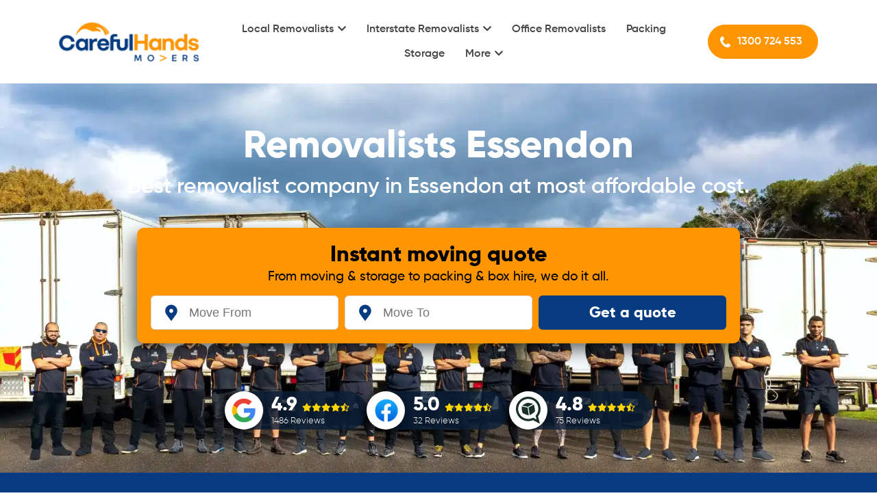

--- FILE ---
content_type: text/html; charset=UTF-8
request_url: https://carefulhandsmovers.com.au/removalists-essendon/
body_size: 34613
content:
<!DOCTYPE html>
<html lang="en-US">
<head><meta charset="UTF-8"><script>if(navigator.userAgent.match(/MSIE|Internet Explorer/i)||navigator.userAgent.match(/Trident\/7\..*?rv:11/i)){var href=document.location.href;if(!href.match(/[?&]nowprocket/)){if(href.indexOf("?")==-1){if(href.indexOf("#")==-1){document.location.href=href+"?nowprocket=1"}else{document.location.href=href.replace("#","?nowprocket=1#")}}else{if(href.indexOf("#")==-1){document.location.href=href+"&nowprocket=1"}else{document.location.href=href.replace("#","&nowprocket=1#")}}}}</script><script>(()=>{class RocketLazyLoadScripts{constructor(){this.v="1.2.5.1",this.triggerEvents=["keydown","mousedown","mousemove","touchmove","touchstart","touchend","wheel"],this.userEventHandler=this.t.bind(this),this.touchStartHandler=this.i.bind(this),this.touchMoveHandler=this.o.bind(this),this.touchEndHandler=this.h.bind(this),this.clickHandler=this.u.bind(this),this.interceptedClicks=[],this.interceptedClickListeners=[],this.l(this),window.addEventListener("pageshow",(t=>{this.persisted=t.persisted,this.everythingLoaded&&this.m()})),document.addEventListener("DOMContentLoaded",(()=>{this.p()})),this.delayedScripts={normal:[],async:[],defer:[]},this.trash=[],this.allJQueries=[]}k(t){document.hidden?t.t():(this.triggerEvents.forEach((e=>window.addEventListener(e,t.userEventHandler,{passive:!0}))),window.addEventListener("touchstart",t.touchStartHandler,{passive:!0}),window.addEventListener("mousedown",t.touchStartHandler),document.addEventListener("visibilitychange",t.userEventHandler))}_(){this.triggerEvents.forEach((t=>window.removeEventListener(t,this.userEventHandler,{passive:!0}))),document.removeEventListener("visibilitychange",this.userEventHandler)}i(t){"HTML"!==t.target.tagName&&(window.addEventListener("touchend",this.touchEndHandler),window.addEventListener("mouseup",this.touchEndHandler),window.addEventListener("touchmove",this.touchMoveHandler,{passive:!0}),window.addEventListener("mousemove",this.touchMoveHandler),t.target.addEventListener("click",this.clickHandler),this.L(t.target,!0),this.M(t.target,"onclick","rocket-onclick"),this.C())}o(t){window.removeEventListener("touchend",this.touchEndHandler),window.removeEventListener("mouseup",this.touchEndHandler),window.removeEventListener("touchmove",this.touchMoveHandler,{passive:!0}),window.removeEventListener("mousemove",this.touchMoveHandler),t.target.removeEventListener("click",this.clickHandler),this.L(t.target,!1),this.M(t.target,"rocket-onclick","onclick"),this.O()}h(){window.removeEventListener("touchend",this.touchEndHandler),window.removeEventListener("mouseup",this.touchEndHandler),window.removeEventListener("touchmove",this.touchMoveHandler,{passive:!0}),window.removeEventListener("mousemove",this.touchMoveHandler)}u(t){t.target.removeEventListener("click",this.clickHandler),this.L(t.target,!1),this.M(t.target,"rocket-onclick","onclick"),this.interceptedClicks.push(t),t.preventDefault(),t.stopPropagation(),t.stopImmediatePropagation(),this.O()}D(){window.removeEventListener("touchstart",this.touchStartHandler,{passive:!0}),window.removeEventListener("mousedown",this.touchStartHandler),this.interceptedClicks.forEach((t=>{t.target.dispatchEvent(new MouseEvent("click",{view:t.view,bubbles:!0,cancelable:!0}))}))}l(t){EventTarget.prototype.addEventListenerBase=EventTarget.prototype.addEventListener,EventTarget.prototype.addEventListener=function(e,i,o){"click"!==e||t.windowLoaded||i===t.clickHandler||t.interceptedClickListeners.push({target:this,func:i,options:o}),(this||window).addEventListenerBase(e,i,o)}}L(t,e){this.interceptedClickListeners.forEach((i=>{i.target===t&&(e?t.removeEventListener("click",i.func,i.options):t.addEventListener("click",i.func,i.options))})),t.parentNode!==document.documentElement&&this.L(t.parentNode,e)}S(){return new Promise((t=>{this.T?this.O=t:t()}))}C(){this.T=!0}O(){this.T=!1}M(t,e,i){t.hasAttribute&&t.hasAttribute(e)&&(event.target.setAttribute(i,event.target.getAttribute(e)),event.target.removeAttribute(e))}t(){this._(this),"loading"===document.readyState?document.addEventListener("DOMContentLoaded",this.R.bind(this)):this.R()}p(){let t=[];document.querySelectorAll("script[type=rocketlazyloadscript][data-rocket-src]").forEach((e=>{let i=e.getAttribute("data-rocket-src");if(i&&0!==i.indexOf("data:")){0===i.indexOf("//")&&(i=location.protocol+i);try{const o=new URL(i).origin;o!==location.origin&&t.push({src:o,crossOrigin:e.crossOrigin||"module"===e.getAttribute("data-rocket-type")})}catch(t){}}})),t=[...new Map(t.map((t=>[JSON.stringify(t),t]))).values()],this.j(t,"preconnect")}async R(){this.lastBreath=Date.now(),this.P(this),this.F(this),this.q(),this.A(),this.I(),await this.U(this.delayedScripts.normal),await this.U(this.delayedScripts.defer),await this.U(this.delayedScripts.async);try{await this.W(),await this.H(this),await this.J()}catch(t){console.error(t)}window.dispatchEvent(new Event("rocket-allScriptsLoaded")),this.everythingLoaded=!0,this.S().then((()=>{this.D()})),this.N()}A(){document.querySelectorAll("script[type=rocketlazyloadscript]").forEach((t=>{t.hasAttribute("data-rocket-src")?t.hasAttribute("async")&&!1!==t.async?this.delayedScripts.async.push(t):t.hasAttribute("defer")&&!1!==t.defer||"module"===t.getAttribute("data-rocket-type")?this.delayedScripts.defer.push(t):this.delayedScripts.normal.push(t):this.delayedScripts.normal.push(t)}))}async B(t){if(await this.G(),!0!==t.noModule||!("noModule"in HTMLScriptElement.prototype))return new Promise((e=>{let i;function o(){(i||t).setAttribute("data-rocket-status","executed"),e()}try{if(navigator.userAgent.indexOf("Firefox/")>0||""===navigator.vendor)i=document.createElement("script"),[...t.attributes].forEach((t=>{let e=t.nodeName;"type"!==e&&("data-rocket-type"===e&&(e="type"),"data-rocket-src"===e&&(e="src"),i.setAttribute(e,t.nodeValue))})),t.text&&(i.text=t.text),i.hasAttribute("src")?(i.addEventListener("load",o),i.addEventListener("error",(function(){i.setAttribute("data-rocket-status","failed"),e()})),setTimeout((()=>{i.isConnected||e()}),1)):(i.text=t.text,o()),t.parentNode.replaceChild(i,t);else{const i=t.getAttribute("data-rocket-type"),n=t.getAttribute("data-rocket-src");i?(t.type=i,t.removeAttribute("data-rocket-type")):t.removeAttribute("type"),t.addEventListener("load",o),t.addEventListener("error",(function(){t.setAttribute("data-rocket-status","failed"),e()})),n?(t.removeAttribute("data-rocket-src"),t.src=n):t.src="data:text/javascript;base64,"+window.btoa(unescape(encodeURIComponent(t.text)))}}catch(i){t.setAttribute("data-rocket-status","failed"),e()}}));t.setAttribute("data-rocket-status","skipped")}async U(t){const e=t.shift();return e&&e.isConnected?(await this.B(e),this.U(t)):Promise.resolve()}I(){this.j([...this.delayedScripts.normal,...this.delayedScripts.defer,...this.delayedScripts.async],"preload")}j(t,e){var i=document.createDocumentFragment();t.forEach((t=>{const o=t.getAttribute&&t.getAttribute("data-rocket-src")||t.src;if(o){const n=document.createElement("link");n.href=o,n.rel=e,"preconnect"!==e&&(n.as="script"),t.getAttribute&&"module"===t.getAttribute("data-rocket-type")&&(n.crossOrigin=!0),t.crossOrigin&&(n.crossOrigin=t.crossOrigin),t.integrity&&(n.integrity=t.integrity),i.appendChild(n),this.trash.push(n)}})),document.head.appendChild(i)}P(t){let e={};function i(i,o){return e[o].eventsToRewrite.indexOf(i)>=0&&!t.everythingLoaded?"rocket-"+i:i}function o(t,o){!function(t){e[t]||(e[t]={originalFunctions:{add:t.addEventListener,remove:t.removeEventListener},eventsToRewrite:[]},t.addEventListener=function(){arguments[0]=i(arguments[0],t),e[t].originalFunctions.add.apply(t,arguments)},t.removeEventListener=function(){arguments[0]=i(arguments[0],t),e[t].originalFunctions.remove.apply(t,arguments)})}(t),e[t].eventsToRewrite.push(o)}function n(e,i){let o=e[i];e[i]=null,Object.defineProperty(e,i,{get:()=>o||function(){},set(n){t.everythingLoaded?o=n:e["rocket"+i]=o=n}})}o(document,"DOMContentLoaded"),o(window,"DOMContentLoaded"),o(window,"load"),o(window,"pageshow"),o(document,"readystatechange"),n(document,"onreadystatechange"),n(window,"onload"),n(window,"onpageshow")}F(t){let e;function i(e){return t.everythingLoaded?e:e.split(" ").map((t=>"load"===t||0===t.indexOf("load.")?"rocket-jquery-load":t)).join(" ")}function o(o){if(o&&o.fn&&!t.allJQueries.includes(o)){o.fn.ready=o.fn.init.prototype.ready=function(e){return t.domReadyFired?e.bind(document)(o):document.addEventListener("rocket-DOMContentLoaded",(()=>e.bind(document)(o))),o([])};const e=o.fn.on;o.fn.on=o.fn.init.prototype.on=function(){return this[0]===window&&("string"==typeof arguments[0]||arguments[0]instanceof String?arguments[0]=i(arguments[0]):"object"==typeof arguments[0]&&Object.keys(arguments[0]).forEach((t=>{const e=arguments[0][t];delete arguments[0][t],arguments[0][i(t)]=e}))),e.apply(this,arguments),this},t.allJQueries.push(o)}e=o}o(window.jQuery),Object.defineProperty(window,"jQuery",{get:()=>e,set(t){o(t)}})}async H(t){const e=document.querySelector("script[data-webpack]");e&&(await async function(){return new Promise((t=>{e.addEventListener("load",t),e.addEventListener("error",t)}))}(),await t.K(),await t.H(t))}async W(){this.domReadyFired=!0,await this.G(),document.dispatchEvent(new Event("rocket-readystatechange")),await this.G(),document.rocketonreadystatechange&&document.rocketonreadystatechange(),await this.G(),document.dispatchEvent(new Event("rocket-DOMContentLoaded")),await this.G(),window.dispatchEvent(new Event("rocket-DOMContentLoaded"))}async J(){await this.G(),document.dispatchEvent(new Event("rocket-readystatechange")),await this.G(),document.rocketonreadystatechange&&document.rocketonreadystatechange(),await this.G(),window.dispatchEvent(new Event("rocket-load")),await this.G(),window.rocketonload&&window.rocketonload(),await this.G(),this.allJQueries.forEach((t=>t(window).trigger("rocket-jquery-load"))),await this.G();const t=new Event("rocket-pageshow");t.persisted=this.persisted,window.dispatchEvent(t),await this.G(),window.rocketonpageshow&&window.rocketonpageshow({persisted:this.persisted}),this.windowLoaded=!0}m(){document.onreadystatechange&&document.onreadystatechange(),window.onload&&window.onload(),window.onpageshow&&window.onpageshow({persisted:this.persisted})}q(){const t=new Map;document.write=document.writeln=function(e){const i=document.currentScript;i||console.error("WPRocket unable to document.write this: "+e);const o=document.createRange(),n=i.parentElement;let s=t.get(i);void 0===s&&(s=i.nextSibling,t.set(i,s));const c=document.createDocumentFragment();o.setStart(c,0),c.appendChild(o.createContextualFragment(e)),n.insertBefore(c,s)}}async G(){Date.now()-this.lastBreath>45&&(await this.K(),this.lastBreath=Date.now())}async K(){return document.hidden?new Promise((t=>setTimeout(t))):new Promise((t=>requestAnimationFrame(t)))}N(){this.trash.forEach((t=>t.remove()))}static run(){const t=new RocketLazyLoadScripts;t.k(t)}}RocketLazyLoadScripts.run()})();</script>
    
    <meta name="viewport" content="width=device-width, initial-scale=1">
    <meta name="google-site-verification" content="goUn7lw4MD7LZgG5KomolQkRKF5dSophWKW8Grwpd8c" />
	<meta name="facebook-domain-verification" content="kqoy30rvxtj341ukexr3vtgu7q11hg" />
    <link rel="profile" href="http://gmpg.org/xfn/11"> 
     <link data-minify="1" rel="stylesheet" href="https://carefulhandsmovers.com.au/wp-content/cache/min/1/wp-content/themes/carefulhands/css/lity.css?ver=1768286617" />
     <link data-minify="1" rel="stylesheet" href="https://carefulhandsmovers.com.au/wp-content/cache/min/1/ajax/libs/jQuery.mmenu/8.5.23/mmenu.css?ver=1768286617" media="none" onload="if(media!=='all')media='all'" async="async" defer/>
     <script type="rocketlazyloadscript" data-minify="1" data-rocket-src="https://carefulhandsmovers.com.au/wp-content/cache/min/1/ajax/libs/jquery/3.6.0/jquery.min.js?ver=1768286618"></script> 
    <meta name='robots' content='index, follow, max-image-preview:large, max-snippet:-1, max-video-preview:-1' />

	<!-- This site is optimized with the Yoast SEO plugin v22.6 - https://yoast.com/wordpress/plugins/seo/ -->
	<title>Removalists Essendon | Full Service | Careful Hands Movers</title>
<link rel="preload" as="font" href="https://carefulhandsmovers.com.au/wp-content/themes/carefulhands/fonts/gilroy/Gilroy-Light.woff2" crossorigin>
<link rel="preload" as="font" href="https://carefulhandsmovers.com.au/wp-content/themes/carefulhands/fonts/gilroy/Gilroy-ExtraBoldItalic.woff2" crossorigin>
<link rel="preload" as="font" href="https://carefulhandsmovers.com.au/wp-content/themes/carefulhands/fonts/fa-brands-400.woff2" crossorigin>
<link rel="preload" as="font" href="https://carefulhandsmovers.com.au/wp-content/themes/carefulhands/fonts/gilroy/Gilroy-MediumItalic.woff2" crossorigin>
<link rel="preload" as="font" href="https://carefulhandsmovers.com.au/wp-content/themes/carefulhands/fonts/gilroy/Gilroy-Medium.woff2" crossorigin>
<link rel="preload" as="font" href="https://carefulhandsmovers.com.au/wp-content/themes/carefulhands/fonts/gilroy/Gilroy-Regular.woff2" crossorigin>
<link rel="preload" as="font" href="https://carefulhandsmovers.com.au/wp-content/themes/carefulhands/fonts/gilroy/Gilroy-SemiBold.woff2" crossorigin>
<link rel="preload" as="font" href="https://carefulhandsmovers.com.au/wp-content/themes/carefulhands/fonts/fa-solid-900.woff2" crossorigin>
<link rel="preload" as="font" href="https://carefulhandsmovers.com.au/wp-content/themes/carefulhands/fonts/gilroy/Gilroy-ExtraBold.woff2" crossorigin>
	<meta name="description" content="Are you looking for removalists Essendon that you can count on? We offer affordable home, office, and removals services. Call for a free quote" />
	<link rel="canonical" href="https://carefulhandsmovers.com.au/removalists-essendon/" />
	<meta property="og:locale" content="en_US" />
	<meta property="og:type" content="article" />
	<meta property="og:title" content="Removalists Essendon | Full Service | Careful Hands Movers" />
	<meta property="og:description" content="Are you looking for removalists Essendon that you can count on? We offer affordable home, office, and removals services. Call for a free quote" />
	<meta property="og:url" content="https://carefulhandsmovers.com.au/removalists-essendon/" />
	<meta property="og:site_name" content="Careful Hands Movers" />
	<meta property="article:modified_time" content="2024-08-12T03:59:28+00:00" />
	<meta name="twitter:card" content="summary_large_image" />
	<script type="application/ld+json" class="yoast-schema-graph">{"@context":"https://schema.org","@graph":[{"@type":"Article","@id":"https://carefulhandsmovers.com.au/removalists-essendon/#article","isPartOf":{"@id":"https://carefulhandsmovers.com.au/removalists-essendon/"},"author":{"name":"carefuladmin","@id":"https://carefulhandsmovers.com.au/#/schema/person/f0068b05beb25ce9572e24d3effeac31"},"headline":"Removalists Essendon","datePublished":"2024-06-24T09:10:44+00:00","dateModified":"2024-08-12T03:59:28+00:00","mainEntityOfPage":{"@id":"https://carefulhandsmovers.com.au/removalists-essendon/"},"publisher":{"@id":"https://carefulhandsmovers.com.au/#organization"},"inLanguage":"en-US"},{"@type":"WebPage","@id":"https://carefulhandsmovers.com.au/removalists-essendon/","url":"https://carefulhandsmovers.com.au/removalists-essendon/","name":"Removalists Essendon | Full Service | Careful Hands Movers","isPartOf":{"@id":"https://carefulhandsmovers.com.au/#website"},"datePublished":"2024-06-24T09:10:44+00:00","dateModified":"2024-08-12T03:59:28+00:00","description":"Are you looking for removalists Essendon that you can count on? We offer affordable home, office, and removals services. Call for a free quote","breadcrumb":{"@id":"https://carefulhandsmovers.com.au/removalists-essendon/#breadcrumb"},"inLanguage":"en-US","potentialAction":[{"@type":"ReadAction","target":["https://carefulhandsmovers.com.au/removalists-essendon/"]}]},{"@type":"BreadcrumbList","@id":"https://carefulhandsmovers.com.au/removalists-essendon/#breadcrumb","itemListElement":[{"@type":"ListItem","position":1,"name":"Home","item":"https://carefulhandsmovers.com.au/"},{"@type":"ListItem","position":2,"name":"Removalists Essendon"}]},{"@type":"WebSite","@id":"https://carefulhandsmovers.com.au/#website","url":"https://carefulhandsmovers.com.au/","name":"Careful Hands Movers","description":"Efficient &amp; Reliable Furniture Removals","publisher":{"@id":"https://carefulhandsmovers.com.au/#organization"},"potentialAction":[{"@type":"SearchAction","target":{"@type":"EntryPoint","urlTemplate":"https://carefulhandsmovers.com.au/?s={search_term_string}"},"query-input":"required name=search_term_string"}],"inLanguage":"en-US"},{"@type":"Organization","@id":"https://carefulhandsmovers.com.au/#organization","name":"Careful Hands Movers","url":"https://carefulhandsmovers.com.au/","logo":{"@type":"ImageObject","inLanguage":"en-US","@id":"https://carefulhandsmovers.com.au/#/schema/logo/image/","url":"https://carefulhandsmovers.com.au/wp-content/uploads/2024/04/logo1.webp","contentUrl":"https://carefulhandsmovers.com.au/wp-content/uploads/2024/04/logo1.webp","width":184,"height":52,"caption":"Careful Hands Movers"},"image":{"@id":"https://carefulhandsmovers.com.au/#/schema/logo/image/"}},{"@type":"Person","@id":"https://carefulhandsmovers.com.au/#/schema/person/f0068b05beb25ce9572e24d3effeac31","name":"carefuladmin","image":{"@type":"ImageObject","inLanguage":"en-US","@id":"https://carefulhandsmovers.com.au/#/schema/person/image/","url":"https://secure.gravatar.com/avatar/aa1b1262d5b601ae1eda00152a14d8e7a9b539a0bfbcf8b7b2c6ccd9ad554df7?s=96&d=mm&r=g","contentUrl":"https://secure.gravatar.com/avatar/aa1b1262d5b601ae1eda00152a14d8e7a9b539a0bfbcf8b7b2c6ccd9ad554df7?s=96&d=mm&r=g","caption":"carefuladmin"},"sameAs":["https://carefulhandsmovers.com.au"]}]}</script>
	<!-- / Yoast SEO plugin. -->



<link rel="alternate" title="oEmbed (JSON)" type="application/json+oembed" href="https://carefulhandsmovers.com.au/wp-json/oembed/1.0/embed?url=https%3A%2F%2Fcarefulhandsmovers.com.au%2Fremovalists-essendon%2F" />
<link rel="alternate" title="oEmbed (XML)" type="text/xml+oembed" href="https://carefulhandsmovers.com.au/wp-json/oembed/1.0/embed?url=https%3A%2F%2Fcarefulhandsmovers.com.au%2Fremovalists-essendon%2F&#038;format=xml" />
<style id='wp-img-auto-sizes-contain-inline-css'>
img:is([sizes=auto i],[sizes^="auto," i]){contain-intrinsic-size:3000px 1500px}
/*# sourceURL=wp-img-auto-sizes-contain-inline-css */
</style>
<style id='wp-emoji-styles-inline-css'>

	img.wp-smiley, img.emoji {
		display: inline !important;
		border: none !important;
		box-shadow: none !important;
		height: 1em !important;
		width: 1em !important;
		margin: 0 0.07em !important;
		vertical-align: -0.1em !important;
		background: none !important;
		padding: 0 !important;
	}
/*# sourceURL=wp-emoji-styles-inline-css */
</style>
<link data-minify="1" rel='stylesheet' id='contact-form-7-css' href='https://carefulhandsmovers.com.au/wp-content/cache/min/1/wp-content/plugins/contact-form-7/includes/css/styles.css?ver=1768286617' media='all' />
<link rel='stylesheet' id='wpcf7-redirect-script-frontend-css' href='https://carefulhandsmovers.com.au/wp-content/plugins/wpcf7-redirect/build/css/wpcf7-redirect-frontend.min.css?ver=1.1' media='all' />
<link rel='stylesheet' id='parent-style-css' href='https://carefulhandsmovers.com.au/wp-content/themes/twentytwentyfour/style.css?ver=1768369045' media='all' />
<link data-minify="1" rel='stylesheet' id='child-style-css' href='https://carefulhandsmovers.com.au/wp-content/cache/min/1/wp-content/themes/carefulhands/style.css?ver=1768286617' media='all' />
<style id='rocket-lazyload-inline-css'>
.rll-youtube-player{position:relative;padding-bottom:56.23%;height:0;overflow:hidden;max-width:100%;}.rll-youtube-player:focus-within{outline: 2px solid currentColor;outline-offset: 5px;}.rll-youtube-player iframe{position:absolute;top:0;left:0;width:100%;height:100%;z-index:100;background:0 0}.rll-youtube-player img{bottom:0;display:block;left:0;margin:auto;max-width:100%;width:100%;position:absolute;right:0;top:0;border:none;height:auto;-webkit-transition:.4s all;-moz-transition:.4s all;transition:.4s all}.rll-youtube-player img:hover{-webkit-filter:brightness(75%)}.rll-youtube-player .play{height:100%;width:100%;left:0;top:0;position:absolute;background:var(--wpr-bg-fc4ce1ea-eb84-4e59-b1df-026fa4df97aa) no-repeat center;background-color: transparent !important;cursor:pointer;border:none;}.wp-embed-responsive .wp-has-aspect-ratio .rll-youtube-player{position:absolute;padding-bottom:0;width:100%;height:100%;top:0;bottom:0;left:0;right:0}
/*# sourceURL=rocket-lazyload-inline-css */
</style>
<link data-minify="1" rel='stylesheet' id='dnd-upload-cf7-css' href='https://carefulhandsmovers.com.au/wp-content/cache/min/1/wp-content/plugins/drag-and-drop-multiple-file-upload-contact-form-7/assets/css/dnd-upload-cf7.css?ver=1768286617' media='all' />
<script type="rocketlazyloadscript" data-rocket-src="https://carefulhandsmovers.com.au/wp-includes/js/jquery/jquery.min.js?ver=3.7.1" id="jquery-core-js"></script>
<script type="rocketlazyloadscript" data-rocket-src="https://carefulhandsmovers.com.au/wp-includes/js/jquery/jquery-migrate.min.js?ver=3.4.1" id="jquery-migrate-js"></script>
<link rel="https://api.w.org/" href="https://carefulhandsmovers.com.au/wp-json/" /><link rel="alternate" title="JSON" type="application/json" href="https://carefulhandsmovers.com.au/wp-json/wp/v2/pages/3335" /><link rel="EditURI" type="application/rsd+xml" title="RSD" href="https://carefulhandsmovers.com.au/xmlrpc.php?rsd" />
<meta name="generator" content="WordPress 6.9" />
<style class='wp-fonts-local'>
@font-face{font-family:Inter;font-style:normal;font-weight:300 900;font-display:fallback;src:url('https://carefulhandsmovers.com.au/wp-content/themes/twentytwentyfour/assets/fonts/inter/Inter-VariableFont_slnt,wght.woff2') format('woff2');font-stretch:normal;}
@font-face{font-family:Cardo;font-style:normal;font-weight:400;font-display:fallback;src:url('https://carefulhandsmovers.com.au/wp-content/themes/twentytwentyfour/assets/fonts/cardo/cardo_normal_400.woff2') format('woff2');}
@font-face{font-family:Cardo;font-style:italic;font-weight:400;font-display:fallback;src:url('https://carefulhandsmovers.com.au/wp-content/themes/twentytwentyfour/assets/fonts/cardo/cardo_italic_400.woff2') format('woff2');}
@font-face{font-family:Cardo;font-style:normal;font-weight:700;font-display:fallback;src:url('https://carefulhandsmovers.com.au/wp-content/themes/twentytwentyfour/assets/fonts/cardo/cardo_normal_700.woff2') format('woff2');}
</style>
<link rel="icon" href="https://carefulhandsmovers.com.au/wp-content/uploads/2025/01/cropped-Careful-Hands-Favicon-2-32x32.png" sizes="32x32" />
<link rel="icon" href="https://carefulhandsmovers.com.au/wp-content/uploads/2025/01/cropped-Careful-Hands-Favicon-2-192x192.png" sizes="192x192" />
<link rel="apple-touch-icon" href="https://carefulhandsmovers.com.au/wp-content/uploads/2025/01/cropped-Careful-Hands-Favicon-2-180x180.png" />
<meta name="msapplication-TileImage" content="https://carefulhandsmovers.com.au/wp-content/uploads/2025/01/cropped-Careful-Hands-Favicon-2-270x270.png" />
<noscript><style id="rocket-lazyload-nojs-css">.rll-youtube-player, [data-lazy-src]{display:none !important;}</style></noscript>    <meta name="google-site-verification" content="c8AKcn24fwzPt_CplrbLD_JqMhcdTmb_FZFimLS4A6Q" />
	<!-- Google tag (gtag.js) -->
<script type="rocketlazyloadscript" async data-rocket-src="https://www.googletagmanager.com/gtag/js?id=G-ZE042G7EQT"></script>
<script type="rocketlazyloadscript">
  window.dataLayer = window.dataLayer || [];
  function gtag(){dataLayer.push(arguments);}
  gtag('js', new Date());

  gtag('config', 'G-ZE042G7EQT');
</script>
		
		<!-- Meta Pixel Code -->
<script type="rocketlazyloadscript">
!function(f,b,e,v,n,t,s)
{if(f.fbq)return;n=f.fbq=function(){n.callMethod?
n.callMethod.apply(n,arguments):n.queue.push(arguments)};
if(!f._fbq)f._fbq=n;n.push=n;n.loaded=!0;n.version='2.0';
n.queue=[];t=b.createElement(e);t.async=!0;
t.src=v;s=b.getElementsByTagName(e)[0];
s.parentNode.insertBefore(t,s)}(window, document,'script',
'https://connect.facebook.net/en_US/fbevents.js');
fbq('init', '662609187986166');
fbq('track', 'PageView');
</script>
<!-- End Meta Pixel Code -->
	
<!-- Google tag (gtag.js) -->
<script type="rocketlazyloadscript" async data-rocket-src="https://www.googletagmanager.com/gtag/js?id=AW-790566298"></script>
<script type="rocketlazyloadscript">
  window.dataLayer = window.dataLayer || [];
  function gtag(){dataLayer.push(arguments);}
  gtag('js', new Date());

  gtag('config', 'AW-790566298');
</script>

<style id="wpr-lazyload-bg-container"></style><style id="wpr-lazyload-bg-exclusion"></style>
<noscript>
<style id="wpr-lazyload-bg-nostyle">.slick-loading .slick-list{--wpr-bg-4bda45ab-95e7-46d5-8dc2-413aa4144e29: url('https://cdnjs.cloudflare.com/ajax/libs/slick-carousel/1.9.0/ajax-loader.gif');}.rll-youtube-player .play{--wpr-bg-fc4ce1ea-eb84-4e59-b1df-026fa4df97aa: url('https://carefulhandsmovers.com.au/wp-content/plugins/wp-rocket/assets/img/youtube.png');}</style>
</noscript>
<script type="application/javascript">const rocket_pairs = [{"selector":".slick-loading .slick-list","style":".slick-loading .slick-list{--wpr-bg-4bda45ab-95e7-46d5-8dc2-413aa4144e29: url('https:\/\/cdnjs.cloudflare.com\/ajax\/libs\/slick-carousel\/1.9.0\/ajax-loader.gif');}","hash":"4bda45ab-95e7-46d5-8dc2-413aa4144e29","url":"https:\/\/cdnjs.cloudflare.com\/ajax\/libs\/slick-carousel\/1.9.0\/ajax-loader.gif"},{"selector":".rll-youtube-player .play","style":".rll-youtube-player .play{--wpr-bg-fc4ce1ea-eb84-4e59-b1df-026fa4df97aa: url('https:\/\/carefulhandsmovers.com.au\/wp-content\/plugins\/wp-rocket\/assets\/img\/youtube.png');}","hash":"fc4ce1ea-eb84-4e59-b1df-026fa4df97aa","url":"https:\/\/carefulhandsmovers.com.au\/wp-content\/plugins\/wp-rocket\/assets\/img\/youtube.png"}]; const rocket_excluded_pairs = [];</script></head>
<body class="wp-singular page-template page-template-templates page-template-inner-page-template page-template-templatesinner-page-template-php page page-id-3335 wp-custom-logo wp-embed-responsive wp-theme-twentytwentyfour wp-child-theme-carefulhands"> 
	<noscript><img height="1" width="1" style="display:none"
src="https://www.facebook.com/tr?id=662609187986166&ev=PageView&noscript=1"
/></noscript>
<header>
    <div class="container">
        <div class="header-inner">
            <div class="logo-main">
               <a href="https://carefulhandsmovers.com.au/" class="custom-logo-link" rel="home"><img width="184" height="52" src="https://carefulhandsmovers.com.au/wp-content/uploads/2024/04/logo1.webp" class="custom-logo" alt="Careful Hands Movers" decoding="async" /></a> 
            </div> 
            <nav class="primary-menu-wrapper">
                <div class="primary-navigation-wrapper"><ul id="primary-menu" class="primary-menu-class"><li id="menu-item-6979" class="menu-item menu-item-type-custom menu-item-object-custom menu-item-has-children menu-item-6979"><a href="#">Local Removalists</a>
<ul class="sub-menu">
	<li id="menu-item-6980" class="menu-item menu-item-type-post_type menu-item-object-page menu-item-6980"><a href="https://carefulhandsmovers.com.au/removalists-melbourne/">Melbourne Removalists</a></li>
	<li id="menu-item-6981" class="menu-item menu-item-type-post_type menu-item-object-page menu-item-6981"><a href="https://carefulhandsmovers.com.au/nsw/sydney-removalists/">Sydney Removalists</a></li>
	<li id="menu-item-6990" class="menu-item menu-item-type-post_type menu-item-object-page menu-item-6990"><a href="https://carefulhandsmovers.com.au/adelaide-removalists/">Adelaide Removalists</a></li>
	<li id="menu-item-6982" class="menu-item menu-item-type-post_type menu-item-object-page menu-item-6982"><a href="https://carefulhandsmovers.com.au/qld/removalists-brisbane/">Brisbane Removalists</a></li>
	<li id="menu-item-6983" class="menu-item menu-item-type-post_type menu-item-object-page menu-item-6983"><a href="https://carefulhandsmovers.com.au/act/removalists-canberra/">Canberra Removalists</a></li>
</ul>
</li>
<li id="menu-item-6991" class="menu-item menu-item-type-post_type menu-item-object-page menu-item-has-children menu-item-6991"><a href="https://carefulhandsmovers.com.au/interstate-removals/">Interstate Removalists</a>
<ul class="sub-menu">
	<li id="menu-item-7409" class="menu-item menu-item-type-post_type menu-item-object-page menu-item-7409"><a href="https://carefulhandsmovers.com.au/interstate-removals/melbourne-to-sydney/">Melbourne to Sydney Removalists</a></li>
	<li id="menu-item-7410" class="menu-item menu-item-type-post_type menu-item-object-page menu-item-7410"><a href="https://carefulhandsmovers.com.au/interstate-removals/sydney-to-melbourne/">Sydney to Melbourne Removalists</a></li>
	<li id="menu-item-7411" class="menu-item menu-item-type-post_type menu-item-object-page menu-item-7411"><a href="https://carefulhandsmovers.com.au/interstate-removals/melbourne-to-canberra/">Melbourne to Canberra Removalists</a></li>
	<li id="menu-item-7412" class="menu-item menu-item-type-post_type menu-item-object-page menu-item-7412"><a href="https://carefulhandsmovers.com.au/interstate-removals/removalists-canberra-to-melbourne/">Canberra to Melbourne Removalists</a></li>
	<li id="menu-item-7413" class="menu-item menu-item-type-post_type menu-item-object-page menu-item-7413"><a href="https://carefulhandsmovers.com.au/interstate-removals/melbourne-to-adelaide/">Melbourne to Adelaide Removalists</a></li>
	<li id="menu-item-7414" class="menu-item menu-item-type-post_type menu-item-object-page menu-item-7414"><a href="https://carefulhandsmovers.com.au/interstate-removals/adelaide-to-melbourne/">Adelaide to Melbourne Removalists</a></li>
	<li id="menu-item-7416" class="menu-item menu-item-type-post_type menu-item-object-page menu-item-7416"><a href="https://carefulhandsmovers.com.au/interstate-removals/melbourne-brisbane/">Melbourne to Brisbane Removalists</a></li>
	<li id="menu-item-7415" class="menu-item menu-item-type-post_type menu-item-object-page menu-item-7415"><a href="https://carefulhandsmovers.com.au/interstate-removals/brisbane-to-melbourne/">Brisbane to Melbourne Removalists</a></li>
	<li id="menu-item-7666" class="menu-item menu-item-type-post_type menu-item-object-page menu-item-7666"><a href="https://carefulhandsmovers.com.au/interstate-removals/melbourne-to-gold-coast/">Melbourne to Gold Coast Removalists</a></li>
	<li id="menu-item-7665" class="menu-item menu-item-type-post_type menu-item-object-page menu-item-7665"><a href="https://carefulhandsmovers.com.au/interstate-removals/gold-coast-to-melbourne/">Gold Coast to Melbourne Removalists</a></li>
</ul>
</li>
<li id="menu-item-6985" class="menu-item menu-item-type-post_type menu-item-object-page menu-item-6985"><a href="https://carefulhandsmovers.com.au/office-removals/">Office Removalists</a></li>
<li id="menu-item-6986" class="menu-item menu-item-type-post_type menu-item-object-page menu-item-6986"><a href="https://carefulhandsmovers.com.au/packing-services/">Packing</a></li>
<li id="menu-item-6987" class="menu-item menu-item-type-post_type menu-item-object-page menu-item-6987"><a href="https://carefulhandsmovers.com.au/removals-storage/">Storage</a></li>
<li id="menu-item-7417" class="menu-item menu-item-type-custom menu-item-object-custom menu-item-has-children menu-item-7417"><a href="#">More</a>
<ul class="sub-menu">
	<li id="menu-item-7776" class="menu-item menu-item-type-post_type menu-item-object-page menu-item-7776"><a href="https://carefulhandsmovers.com.au/volume-calculator/">Volume Calculator</a></li>
	<li id="menu-item-7418" class="menu-item menu-item-type-post_type menu-item-object-page menu-item-7418"><a href="https://carefulhandsmovers.com.au/our-removalist-prices/">Our Removalist Prices</a></li>
	<li id="menu-item-7862" class="menu-item menu-item-type-post_type menu-item-object-page menu-item-7862"><a href="https://carefulhandsmovers.com.au/the-careful-hands-difference/">The Careful Hands Difference</a></li>
	<li id="menu-item-7422" class="menu-item menu-item-type-post_type menu-item-object-page menu-item-7422"><a href="https://carefulhandsmovers.com.au/moving-boxes/">Moving Boxes</a></li>
	<li id="menu-item-7709" class="menu-item menu-item-type-post_type menu-item-object-page menu-item-7709"><a href="https://carefulhandsmovers.com.au/small-removals-melbourne/">Small Removals</a></li>
	<li id="menu-item-6988" class="menu-item menu-item-type-post_type menu-item-object-page menu-item-6988"><a href="https://carefulhandsmovers.com.au/backloading-removalists-melbourne/">Backloading</a></li>
	<li id="menu-item-6977" class="menu-item menu-item-type-post_type menu-item-object-page menu-item-6977"><a href="https://carefulhandsmovers.com.au/about-us/">About Us</a></li>
	<li id="menu-item-6989" class="menu-item menu-item-type-post_type menu-item-object-page menu-item-6989"><a href="https://carefulhandsmovers.com.au/contact-us/">Contact Us</a></li>
</ul>
</li>
</ul></div> 
            </nav> 
            <div class="button-wrapper">
                                <a href="tel:1300724553" class="btn btn-primary round call-icon">1300 724 553</a>
            </div>

            <div class="mobile-menu-container">
                <nav id="primary-menu-wrapper-mobile" style="z-index: 9999;">
                    <div class="menu-main-menu-container"><ul id="primary-menu" class="primary-menu-class"><li class="menu-item menu-item-type-custom menu-item-object-custom menu-item-has-children"><a href="#">Local Removalists</a>
<ul class="sub-menu">
<li class="menu-item menu-item-type-post_type menu-item-object-page"><a href="https://carefulhandsmovers.com.au/removalists-melbourne/">Melbourne Removalists</a></li>
<li class="menu-item menu-item-type-post_type menu-item-object-page"><a href="https://carefulhandsmovers.com.au/nsw/sydney-removalists/">Sydney Removalists</a></li>
<li class="menu-item menu-item-type-post_type menu-item-object-page"><a href="https://carefulhandsmovers.com.au/adelaide-removalists/">Adelaide Removalists</a></li>
<li class="menu-item menu-item-type-post_type menu-item-object-page"><a href="https://carefulhandsmovers.com.au/qld/removalists-brisbane/">Brisbane Removalists</a></li>
<li class="menu-item menu-item-type-post_type menu-item-object-page"><a href="https://carefulhandsmovers.com.au/act/removalists-canberra/">Canberra Removalists</a></li>
</ul>
</li>
<li class="menu-item menu-item-type-post_type menu-item-object-page menu-item-has-children"><a href="https://carefulhandsmovers.com.au/interstate-removals/">Interstate Removalists</a>
<ul class="sub-menu">
<li class="menu-item menu-item-type-post_type menu-item-object-page"><a href="https://carefulhandsmovers.com.au/interstate-removals/melbourne-to-sydney/">Melbourne to Sydney Removalists</a></li>
<li class="menu-item menu-item-type-post_type menu-item-object-page"><a href="https://carefulhandsmovers.com.au/interstate-removals/sydney-to-melbourne/">Sydney to Melbourne Removalists</a></li>
<li class="menu-item menu-item-type-post_type menu-item-object-page"><a href="https://carefulhandsmovers.com.au/interstate-removals/melbourne-to-canberra/">Melbourne to Canberra Removalists</a></li>
<li class="menu-item menu-item-type-post_type menu-item-object-page"><a href="https://carefulhandsmovers.com.au/interstate-removals/removalists-canberra-to-melbourne/">Canberra to Melbourne Removalists</a></li>
<li class="menu-item menu-item-type-post_type menu-item-object-page"><a href="https://carefulhandsmovers.com.au/interstate-removals/melbourne-to-adelaide/">Melbourne to Adelaide Removalists</a></li>
<li class="menu-item menu-item-type-post_type menu-item-object-page"><a href="https://carefulhandsmovers.com.au/interstate-removals/adelaide-to-melbourne/">Adelaide to Melbourne Removalists</a></li>
<li class="menu-item menu-item-type-post_type menu-item-object-page"><a href="https://carefulhandsmovers.com.au/interstate-removals/melbourne-brisbane/">Melbourne to Brisbane Removalists</a></li>
<li class="menu-item menu-item-type-post_type menu-item-object-page"><a href="https://carefulhandsmovers.com.au/interstate-removals/brisbane-to-melbourne/">Brisbane to Melbourne Removalists</a></li>
<li class="menu-item menu-item-type-post_type menu-item-object-page"><a href="https://carefulhandsmovers.com.au/interstate-removals/melbourne-to-gold-coast/">Melbourne to Gold Coast Removalists</a></li>
<li class="menu-item menu-item-type-post_type menu-item-object-page"><a href="https://carefulhandsmovers.com.au/interstate-removals/gold-coast-to-melbourne/">Gold Coast to Melbourne Removalists</a></li>
</ul>
</li>
<li class="menu-item menu-item-type-post_type menu-item-object-page"><a href="https://carefulhandsmovers.com.au/office-removals/">Office Removalists</a></li>
<li class="menu-item menu-item-type-post_type menu-item-object-page"><a href="https://carefulhandsmovers.com.au/packing-services/">Packing</a></li>
<li class="menu-item menu-item-type-post_type menu-item-object-page"><a href="https://carefulhandsmovers.com.au/removals-storage/">Storage</a></li>
<li class="menu-item menu-item-type-custom menu-item-object-custom menu-item-has-children"><a href="#">More</a>
<ul class="sub-menu">
<li class="menu-item menu-item-type-post_type menu-item-object-page"><a href="https://carefulhandsmovers.com.au/volume-calculator/">Volume Calculator</a></li>
<li class="menu-item menu-item-type-post_type menu-item-object-page"><a href="https://carefulhandsmovers.com.au/our-removalist-prices/">Our Removalist Prices</a></li>
<li class="menu-item menu-item-type-post_type menu-item-object-page"><a href="https://carefulhandsmovers.com.au/the-careful-hands-difference/">The Careful Hands Difference</a></li>
<li class="menu-item menu-item-type-post_type menu-item-object-page"><a href="https://carefulhandsmovers.com.au/moving-boxes/">Moving Boxes</a></li>
<li class="menu-item menu-item-type-post_type menu-item-object-page"><a href="https://carefulhandsmovers.com.au/small-removals-melbourne/">Small Removals</a></li>
<li class="menu-item menu-item-type-post_type menu-item-object-page"><a href="https://carefulhandsmovers.com.au/backloading-removalists-melbourne/">Backloading</a></li>
<li class="menu-item menu-item-type-post_type menu-item-object-page"><a href="https://carefulhandsmovers.com.au/about-us/">About Us</a></li>
<li class="menu-item menu-item-type-post_type menu-item-object-page"><a href="https://carefulhandsmovers.com.au/contact-us/">Contact Us</a></li>
</ul>
</li>
</ul></div> 
                </nav> 
            </div>
            <a href="#primary-menu-wrapper-mobile" class="menu-icon" aria-label="Mobile Menu"> 
                <svg width="20" height="19" viewBox="0 0 20 19" fill="none" xmlns="http://www.w3.org/2000/svg">
                    <path d="M1.24385 3.10879H18.7261C19.4753 3.10879 19.9748 2.6093 19.9748 1.86006C19.9748 1.11082 19.4753 0.611328 18.7261 0.611328H1.24385C0.49461 0.611328 -0.00488281 1.11082 -0.00488281 1.86006C-0.00488281 2.6093 0.49461 3.10879 1.24385 3.10879Z" fill="#063A81"/>
                    <path d="M1.24385 10.601H18.7261C19.4753 10.601 19.9748 10.1015 19.9748 9.35225C19.9748 8.60301 19.4753 8.10352 18.7261 8.10352H1.24385C0.49461 8.10352 -0.00488281 8.60301 -0.00488281 9.35225C-0.00488281 10.1015 0.49461 10.601 1.24385 10.601Z" fill="#063A81"/>
                    <path d="M1.24385 18.0932H18.7261C19.4753 18.0932 19.9748 17.5937 19.9748 16.8444C19.9748 16.0952 19.4753 15.5957 18.7261 15.5957H1.24385C0.49461 15.5957 -0.00488281 16.0952 -0.00488281 16.8444C-0.00488281 17.5937 0.49461 18.0932 1.24385 18.0932Z" fill="#063A81"/>
                </svg>
            </a>
        </div>
    </div>
</header>
<!-- Rest of the theme's header.php content --><main id="site-content" role="main">
    <div class="banner-wrapper">
        <div class="banner-img-wrapper">
              <img width="1920" height="853" fetchpriority="high"
                alt="Removalists Essendon" 
                src="https://carefulhandsmovers.com.au/wp-content/uploads/2024/04/home-banner1.webp" 
                srcset="https://carefulhandsmovers.com.au/wp-content/uploads/2024/04/home-banner1.webp 1920w, https://carefulhandsmovers.com.au/wp-content/uploads/2024/04/home-banner1.webp 1600w, https://carefulhandsmovers.com.au/wp-content/uploads/2024/04/home-banner1-1024x455.webp 1024w, https://carefulhandsmovers.com.au/wp-content/uploads/2024/04/home-banner1-300x133.webp 768w, https://carefulhandsmovers.com.au/wp-content/uploads/2024/04/home-banner1-150x150.webp 480w" 
                class="desktop-img" 
                title="Removalists Essendon" />        </div>
        <div class="banner-inner">
            <div class="container">
                <div class="banner-content">
                     <div class="banner-text">
                                                <h1 class="display-4">Removalists Essendon</h1>
                                                                        <p class="h2">Best removalist company in Essendon at most affordable cost.</p>
                                            </div>
                         <div class="banner-form">
        <h2 class="title">Instant moving quote</h2>
        <p class="subtitle">From moving &amp; storage to packing &amp; box hire, we do it all.</p>
        <form class="fast-quote-form" action="https://carefulhandsmovers.com.au/quick-quote/" method="GET">
            <div class="input-frm">
                <input class="wpcf7-text form-control" placeholder="Move From" value="" type="text" name="move-from" required>
            </div>
            <div class="input-frm">
                <input class="wpcf7-text form-control" placeholder="Move To" value="" type="text" name="move-to" required>
            </div>
            <div class="input-submit">
                <input class="sub-btn" type="submit" value="Get a quote">
            </div>
        </form>
    </div>
                         <ul class="social-review-list">
        <li class="social-review-item">
        <a href="https://maps.app.goo.gl/HxRScph67UedUTan6" target="_blank">
            <div class="social-icon">
                <svg width="26" height="26" viewBox="0 0 26 26" fill="none" xmlns="http://www.w3.org/2000/svg">
                    <path d="M23.8405 13.2875C23.8405 12.4891 23.7689 11.7214 23.6358 10.9844H13.0312V15.3449H19.091C18.8249 16.7473 18.0264 17.9347 16.8288 18.7331V21.5685H20.4831C22.6122 19.6031 23.8405 16.7166 23.8405 13.2875Z" fill="#4285F4"/>
                    <path d="M13.0313 24.2917C16.0714 24.2917 18.6202 23.2886 20.4831 21.5689L16.8289 18.7336C15.8257 19.4091 14.5462 19.8186 13.0313 19.8186C10.1038 19.8186 7.61642 17.843 6.72589 15.1816H2.97949V18.0887C4.83222 21.7634 8.62979 24.2917 13.0313 24.2917Z" fill="#34A853"/>
                    <path d="M6.72573 15.172C6.50054 14.4965 6.36747 13.7799 6.36747 13.0327C6.36747 12.2855 6.50054 11.5689 6.72573 10.8934V7.98633H2.97934C2.21163 9.50126 1.77148 11.2107 1.77148 13.0327C1.77148 14.8547 2.21163 16.5641 2.97934 18.0791L5.89661 15.8067L6.72573 15.172Z" fill="#FBBC05"/>
                    <path d="M13.0313 6.25683C14.6895 6.25683 16.1635 6.83005 17.3407 7.93554L20.565 4.71118C18.6099 2.88917 16.0714 1.77344 13.0313 1.77344C8.62979 1.77344 4.83222 4.30174 2.97949 7.98672L6.72589 10.8938C7.61642 8.23239 10.1038 6.25683 13.0313 6.25683Z" fill="#EA4335"/>
                </svg>
            </div>
            <div class="review-txt">
                <div class="h3">4.9 <span><i class="fas fa-star"></i><i class="fas fa-star"></i><i class="fas fa-star"></i><i class="fas fa-star"></i><i class="fas fa-star-half-alt"></i></span></div>
                <p>1486 Reviews</p>
            </div>
        </a>
        </li>
        <li class="social-review-item">
        <a href="https://www.facebook.com/profile.php?id=100063625268467&sk=reviews" target="_blank">
            <div class="social-icon">
                <img src="data:image/svg+xml,%3Csvg%20xmlns='http://www.w3.org/2000/svg'%20viewBox='0%200%2026%2026'%3E%3C/svg%3E" alt="Facebook review" width="26" height="26" data-lazy-src="https://carefulhandsmovers.com.au/wp-content/uploads/2024/12/facebook-icon1.webp"><noscript><img src="https://carefulhandsmovers.com.au/wp-content/uploads/2024/12/facebook-icon1.webp" alt="Facebook review" width="26" height="26"></noscript>
            </div>
            <div class="review-txt">
                <div class="h3">5.0 <span><i class="fas fa-star"></i><i class="fas fa-star"></i><i class="fas fa-star"></i><i class="fas fa-star"></i><i class="fas fa-star-half-alt"></i></span></div>
                <p>32 Reviews</p>
            </div>
        </a>
        </li>
        <li class="social-review-item">
         <a href="https://www.productreview.com.au/listings/careful-hands-movers" target="_blank">
            <div class="social-icon">
                <svg width="26" height="29" viewBox="0 0 26 29" fill="none" xmlns="http://www.w3.org/2000/svg">
                    <path d="M18.1206 7.64833L12.7206 10.7151L6.56064 9.44062C6.56064 9.44062 7.40064 8.72371 9.12064 7.72799C10.9206 6.69244 12.0406 6.49329 12.0406 6.49329C12.0406 6.49329 13.2806 6.45347 15.2006 6.85175C17.2006 7.21021 18.1206 7.64833 18.1206 7.64833ZM19.7606 11.91C20.0806 14.2997 20.0406 15.7336 20.0406 15.7336C20.0406 15.7336 19.6406 16.2115 17.7206 17.6454C16.0406 18.88 14.5606 19.597 14.5606 19.597L13.2806 11.4321L18.8406 8.32542C18.8406 8.32542 19.4006 9.44062 19.7606 11.91ZM12.3606 11.5914L13.6006 19.7563C13.6006 19.7563 11.9606 19.4775 10.1606 18.7606C8.04064 17.9242 7.04064 17.3665 7.04064 17.3665C7.04064 17.3665 6.60063 16.2513 6.28063 13.9811C5.96063 11.9498 6.08063 10.277 6.08063 10.277L12.3606 11.5914Z" fill="#183029"/>
                    <path d="M26 12.9444C26 15.8917 25 18.6399 23.32 20.8305L25.32 28.6767L18.04 24.8532C16.52 25.5302 14.8 25.8887 13 25.8887C5.84 25.8887 0 20.0737 0 12.9444C0 5.77517 5.84 0 13 0C20.16 0 26 5.77517 26 12.9444ZM18.12 22.2245L21.72 24.1362L20.72 20.233C20.72 20.233 20.76 20.1932 20.8 20.1534C22.56 18.2814 23.64 15.7324 23.64 12.9444C23.64 7.08952 18.88 2.3499 13 2.3499C7.12 2.3499 2.36 7.08952 2.36 12.9444C2.36 18.7992 7.12 23.5388 13 23.5388C14.84 23.5388 16.6 23.0609 18.08 22.2643C18.12 22.2245 18.12 22.2245 18.12 22.2245Z" fill="#183029"/>
                </svg>
            </div>
            <div class="review-txt">
                <div class="h3">4.8 <span><i class="fas fa-star"></i><i class="fas fa-star"></i><i class="fas fa-star"></i><i class="fas fa-star"></i><i class="fas fa-star-half-alt"></i></span></div>
                <p>75 Reviews</p>
            </div>
        </a>
        </li>
    </ul>                 </div>
            </div>
        </div>
        <div class="banner-form-responsive">
            <div class="container">
                     <div class="banner-form">
        <h2 class="title">Instant moving quote</h2>
        <p class="subtitle">From moving &amp; storage to packing &amp; box hire, we do it all.</p>
        <form class="fast-quote-form" action="https://carefulhandsmovers.com.au/quick-quote/" method="GET">
            <div class="input-frm">
                <input class="wpcf7-text form-control" placeholder="Move From" value="" type="text" name="move-from" required>
            </div>
            <div class="input-frm">
                <input class="wpcf7-text form-control" placeholder="Move To" value="" type="text" name="move-to" required>
            </div>
            <div class="input-submit">
                <input class="sub-btn" type="submit" value="Get a quote">
            </div>
        </form>
    </div>
                </div>
        </div>
    </div>
    <div class="innersection">
                                    <div class="about-section bg-secondary">
                    <div class="container">
                        <div class="row">
                            <div class="col-lg-6 col-md-6 col-sm-12 col-xs-12">
                                                                <div class="about-img desk">
                                    <img width="1024" height="768" src="data:image/svg+xml,%3Csvg%20xmlns='http://www.w3.org/2000/svg'%20viewBox='0%200%201024%20768'%3E%3C/svg%3E" alt="Removalists Essendon" title="Removalists Essendon" data-lazy-src="https://carefulhandsmovers.com.au/wp-content/uploads/2020/09/Melbourne-VIC-1.jpg"><noscript><img width="1024" height="768" src="https://carefulhandsmovers.com.au/wp-content/uploads/2020/09/Melbourne-VIC-1.jpg" alt="Removalists Essendon" title="Removalists Essendon"></noscript>
                                </div>
                                                            </div>
                            <div class="col-lg-6 col-md-6 col-sm-12 col-xs-12">
                                <div class="about-detail description-wrapper">
                                                                            <h2 class="title display-5">Removalists Essendon</h2>
                                                                                                                                                    <p><p>Are you looking for a cost-effective and stress-free <strong>Essendon removalist service</strong>? Our full-service removalist company is reliable, and you can trust us to deal with your treasured belongings. Moving home can be an exciting time and a chance for a new beginning, but the process of packing and moving can also be expensive and stressful.</p>
<p>Removalists in Essendon also understands that moving is expensive, so we offer highly competitive prices to help ease the burden of moving and lessen the stress of the process. We offer you the best moving and packing service. We ensure you receive the highest quality service at a low cost.</p>
<p>We are equipped with a large fleet of trucks as a removals company. We provide moving service like office moves,house moving, moving a Washing machine and removalists Melbourne without any hidden charges.</p>
</p>
                                                                    </div>
                            </div>
                        </div>
                    </div>
                </div>
                                                 <div class="about-section ">
                <div class="container">
                    <div class="row">
                        <div class="col-lg-6 col-md-6 col-sm-12 col-xs-12">
                            <div class="about-detail description-wrapper">
                                                                <h2 class="title display-5">Essendon, VIC</h2>
                                                                                                                                  <p><p>Essendon properties have strong resale and rental values. It also has gorgeous parks and recreation, schools, and public transport. The suburb is popular with young families with kids, working professionals, singles, and retirees.</p>
<p>Essendon is located 8 km northwest of <strong>Melbourne’s Central Business District</strong>, Essendon is part of the City of Maroondah, and as of the 2011 census, Essendon’s population was 20,596. For those working in the city of Melbourne, there a plenty of public transport options like trams, busses, and trains to get to the town quickly.</p>
<p>Essendon is a family-friendly suburb featuring many schools, shopping centres, and parks. There is several private schools in the suburb as well as public schools. Day-care and preschool facilities are available in and around Essendon. Essendon is one suburb for those who love living in the inner city with many options of cafes, shopping centres, and restaurants.</p>
<p>The average house prices in Essendon are slightly higher than the average across the state.</p>
<p>A four-bedroom house costs $1,200,000, while the average rent for a four-bedroom home is $620 per week. Places in Essendon are a mix of old and new buildings. Essendon also has a national AFL team in it. If you are a big fan of the sport, you will enjoy living in Essendon. Sports include cricket, croquet, gymnastics, and fencing.</p>
</p>
                                                             </div>
                        </div>
                        <div class="col-lg-6 col-md-6 col-sm-12 col-xs-12">
                                                        <div class="about-img desk">
                                <img width="1600" height="1067" src="data:image/svg+xml,%3Csvg%20xmlns='http://www.w3.org/2000/svg'%20viewBox='0%200%201600%201067'%3E%3C/svg%3E" alt="Essendon, VIC" title="Essendon, VIC" data-lazy-src="https://carefulhandsmovers.com.au/wp-content/uploads/2022/10/Essendon-West.jpg"><noscript><img width="1600" height="1067" src="https://carefulhandsmovers.com.au/wp-content/uploads/2022/10/Essendon-West.jpg" alt="Essendon, VIC" title="Essendon, VIC"></noscript>
                            </div>
                                                    </div>
                    </div>
                </div>
            </div>
                                                         <div class="about-section bg-secondary">
                    <div class="container">
                        <div class="row">
                            <div class="col-lg-6 col-md-6 col-sm-12 col-xs-12">
                                                                <div class="about-img desk">
                                    <img width="701" height="536" src="data:image/svg+xml,%3Csvg%20xmlns='http://www.w3.org/2000/svg'%20viewBox='0%200%20701%20536'%3E%3C/svg%3E" alt="Why Choose Us" title="Why Choose Us" data-lazy-src="https://carefulhandsmovers.com.au/wp-content/uploads/2024/04/service-about8.webp"><noscript><img width="701" height="536" src="https://carefulhandsmovers.com.au/wp-content/uploads/2024/04/service-about8.webp" alt="Why Choose Us" title="Why Choose Us"></noscript>
                                </div>
                                                            </div>
                            <div class="col-lg-6 col-md-6 col-sm-12 col-xs-12">
                                <div class="about-detail description-wrapper">
                                                                            <h2 class="title display-5">Why Choose Us</h2>
                                                                                                                                                    <p><p>We have <strong>well-qualified packers and movers</strong>. Our expert removalists in Essendon will safely pack and load your possessions and deliver them to the new location on time with no damages.</p>
<ul>
<li>Professional and experienced Essendon removalists</li>
<li>Dedicated customer service</li>
<li>We operate seven days a week</li>
<li>Fully insured removals</li>
<li>A well-maintained fleet of trucks and vans</li>
<li>Competitive prices with NO hidden charges</li>
</ul>
</p>
                                                                    </div>
                            </div>
                        </div>
                    </div>
                </div>
                                                 <div class="about-section ">
                <div class="container">
                    <div class="row">
                        <div class="col-lg-6 col-md-6 col-sm-12 col-xs-12">
                            <div class="about-detail description-wrapper">
                                                                <h2 class="title display-5">Highly-Trained Removalists in Essendon</h2>
                                                                                                                                  <p><p>All of our Essendon removalists have undergone extensive training, are highly committed to their jobs, and ensure that we handle every item with the utmost care.</p>
<h2>Punctual &amp; Professional</h2>
<p>Our furniture removalists respect your time. Moving day has a lot of unexpected surprises, but with our tedious planning, we help to minimize the change of anything going wrong. We show up exactly on time and are ready to get to work in a courteous and helpful manner.</p>
</p>
                                                             </div>
                        </div>
                        <div class="col-lg-6 col-md-6 col-sm-12 col-xs-12">
                                                        <div class="about-img desk">
                                <img width="1920" height="1278" src="data:image/svg+xml,%3Csvg%20xmlns='http://www.w3.org/2000/svg'%20viewBox='0%200%201920%201278'%3E%3C/svg%3E" alt="Highly-Trained Removalists in Essendon" title="Highly-Trained Removalists in Essendon" data-lazy-src="https://carefulhandsmovers.com.au/wp-content/uploads/2024/05/one-big-heavy-box-two-moving-service-employees-rooml.webp"><noscript><img width="1920" height="1278" src="https://carefulhandsmovers.com.au/wp-content/uploads/2024/05/one-big-heavy-box-two-moving-service-employees-rooml.webp" alt="Highly-Trained Removalists in Essendon" title="Highly-Trained Removalists in Essendon"></noscript>
                            </div>
                                                    </div>
                    </div>
                </div>
            </div>
                                                         <div class="about-section bg-secondary">
                    <div class="container">
                        <div class="row">
                            <div class="col-lg-6 col-md-6 col-sm-12 col-xs-12">
                                                                <div class="about-img desk">
                                    <img width="1920" height="1280" src="data:image/svg+xml,%3Csvg%20xmlns='http://www.w3.org/2000/svg'%20viewBox='0%200%201920%201280'%3E%3C/svg%3E" alt="Careful Moving Is Our Speciality" title="Careful Moving Is Our Speciality" data-lazy-src="https://carefulhandsmovers.com.au/wp-content/uploads/2024/05/carrying-heavy-sofa-two-young-movers-blue-uniform-working-indoors-rooml.webp"><noscript><img width="1920" height="1280" src="https://carefulhandsmovers.com.au/wp-content/uploads/2024/05/carrying-heavy-sofa-two-young-movers-blue-uniform-working-indoors-rooml.webp" alt="Careful Moving Is Our Speciality" title="Careful Moving Is Our Speciality"></noscript>
                                </div>
                                                            </div>
                            <div class="col-lg-6 col-md-6 col-sm-12 col-xs-12">
                                <div class="about-detail description-wrapper">
                                                                            <h2 class="title display-5">Careful Moving Is Our Speciality</h2>
                                                                                                                                                    <p><p>We are moving furniture with utmost care to make all customers happy while moving and after the move is done. We are using soft materials to protect your large furniture items and wall. Our <strong>furniture removals team is experienced</strong> in providing a great and competitive removalist price with many years of experience in moving homes for our customers all over Australia. In addition to that, we have a dedicated team in our company office to provide you with the best customer service that you deserve. We provide: 2 Tonne Van and 1 man for small moves 3 Tonne Truck and 1 man for medium moves 8 Tonne Truck and 1 man for large moves Being the most trustworthy Essendon removalists. You can view our 5 stars of reviews at Word of Mouth. Whether you are downsizing, moving to a larger home, moving business or embarking on a tree/sea change – we can get you there without stress.</p>
</p>
                                                                    </div>
                            </div>
                        </div>
                    </div>
                </div>
                                                 <div class="about-section ">
                <div class="container">
                    <div class="row">
                        <div class="col-lg-6 col-md-6 col-sm-12 col-xs-12">
                            <div class="about-detail description-wrapper">
                                                                <h2 class="title display-5">Fully Insured Furniture Removals</h2>
                                                                                                                                  <p><p>We are providing insurance for you and your furniture while moving. We are working with all clients fully insured so that no matter what happens during the move, it will be covered entirely, and you will not have to worry about anything.</p>
<h2>We own our trucks and tools</h2>
<p>We own vehicles, and we regularly service them to ensure they are reliable and won’t break down in the middle of transport. We use professional tools, which include trolley, dollies, pads, and heavy-duty blankets. We have trucks ranging from small to large, so that you only pay for the truck space you need, saving you money.</p>
<h2>Moving With Short Notice</h2>
<p>Did the landlord decide not to renew your lease? Have you been offered a new job? Whatever the reason, if you need to move with terse notice, <strong>Careful Hands Movers</strong> are here to help. We can accommodate urgent moves on the shortest of timeframes. Contact us today to find out how.</p>
</p>
                                                             </div>
                        </div>
                        <div class="col-lg-6 col-md-6 col-sm-12 col-xs-12">
                                                        <div class="about-img desk">
                                <img width="1920" height="1314" src="data:image/svg+xml,%3Csvg%20xmlns='http://www.w3.org/2000/svg'%20viewBox='0%200%201920%201314'%3E%3C/svg%3E" alt="Fully Insured Furniture Removals" title="Fully Insured Furniture Removals" data-lazy-src="https://carefulhandsmovers.com.au/wp-content/uploads/2024/05/furniture-delivery-service-concept.webp"><noscript><img width="1920" height="1314" src="https://carefulhandsmovers.com.au/wp-content/uploads/2024/05/furniture-delivery-service-concept.webp" alt="Fully Insured Furniture Removals" title="Fully Insured Furniture Removals"></noscript>
                            </div>
                                                    </div>
                    </div>
                </div>
            </div>
                                                         <div class="about-section bg-secondary">
                    <div class="container">
                        <div class="row">
                            <div class="col-lg-6 col-md-6 col-sm-12 col-xs-12">
                                                                <div class="about-img desk">
                                    <img width="1920" height="1282" src="data:image/svg+xml,%3Csvg%20xmlns='http://www.w3.org/2000/svg'%20viewBox='0%200%201920%201282'%3E%3C/svg%3E" alt="Removalists Essendon Services To Suit Your Needs" title="Removalists Essendon Services To Suit Your Needs" data-lazy-src="https://carefulhandsmovers.com.au/wp-content/uploads/2024/05/two-removal-company-workers-unloading-boxes-from-minibus-into-new-homel.webp"><noscript><img width="1920" height="1282" src="https://carefulhandsmovers.com.au/wp-content/uploads/2024/05/two-removal-company-workers-unloading-boxes-from-minibus-into-new-homel.webp" alt="Removalists Essendon Services To Suit Your Needs" title="Removalists Essendon Services To Suit Your Needs"></noscript>
                                </div>
                                                            </div>
                            <div class="col-lg-6 col-md-6 col-sm-12 col-xs-12">
                                <div class="about-detail description-wrapper">
                                                                            <h2 class="title display-5">Removalists Essendon Services To Suit Your Needs</h2>
                                                                                                                                                    <p><p>At <strong>Careful Hands Movers,</strong> we know that each move is unique, as is each client’s needs, which is why we offer removalist packages tailored to your situation. We provide:</p>
<ul>
<li>Complete home moves: including studio and 1, 2, 3, or 4+ bedrooms. Whether you have only a few items or many, we can tailor an <strong>Essendon removals</strong> solution to meet your needs. We have trucks ranging from large to small, so you save money by only paying for the space you need.</li>
<li><a href="https://carefulhandsmovers.com.au/office-removals/" target="_blank" rel="noopener noreferrer">Office moving</a> service with minimal interruption or downtime to your business operations. Time is money. Keep your customers happy, and take advantage of our 24/7 moving schedule. We fit in with your schedule.</li>
</ul>
</p>
                                                                    </div>
                            </div>
                        </div>
                    </div>
                </div>
                                                 <div class="about-section ">
                <div class="container">
                    <div class="row">
                        <div class="col-lg-6 col-md-6 col-sm-12 col-xs-12">
                            <div class="about-detail description-wrapper">
                                                                <h2 class="title display-5">Professional Furniture Removals Essendon</h2>
                                                                                                                                  <p><p>We can give you packing and unpacking services at very affordable rates. We can pack your personal belongings by the professionals. We also use quality packing materials like tapes and boxes to keep it safe.</p>
<h2>Moving Home Calculator</h2>
<p>Unsure of how many items you need to move? We’re here to help. Check out our quick and easy <a href="https://carefulhandsmovers.com.au/volume-calculator/" target="_blank" rel="noopener noreferrer">Moving Home Calculator</a> today to get an online quote.</p>
</p>
                                                             </div>
                        </div>
                        <div class="col-lg-6 col-md-6 col-sm-12 col-xs-12">
                                                        <div class="about-img desk">
                                <img width="1920" height="1280" src="data:image/svg+xml,%3Csvg%20xmlns='http://www.w3.org/2000/svg'%20viewBox='0%200%201920%201280'%3E%3C/svg%3E" alt="Professional Furniture Removals Essendon" title="Professional Furniture Removals Essendon" data-lazy-src="https://carefulhandsmovers.com.au/wp-content/uploads/2024/05/moving-service-employees-with-armchair-cardboard-boxes-room.webp"><noscript><img width="1920" height="1280" src="https://carefulhandsmovers.com.au/wp-content/uploads/2024/05/moving-service-employees-with-armchair-cardboard-boxes-room.webp" alt="Professional Furniture Removals Essendon" title="Professional Furniture Removals Essendon"></noscript>
                            </div>
                                                    </div>
                    </div>
                </div>
            </div>
                                                         <div class="about-section bg-secondary">
                    <div class="container">
                        <div class="row">
                            <div class="col-lg-6 col-md-6 col-sm-12 col-xs-12">
                                                                <div class="about-img desk">
                                    <img width="964" height="641" src="data:image/svg+xml,%3Csvg%20xmlns='http://www.w3.org/2000/svg'%20viewBox='0%200%20964%20641'%3E%3C/svg%3E" alt="Contact The Professional Removalists Today" title="Contact The Professional Removalists Today" data-lazy-src="https://carefulhandsmovers.com.au/wp-content/uploads/2020/11/quote-page-2.jpg"><noscript><img width="964" height="641" src="https://carefulhandsmovers.com.au/wp-content/uploads/2020/11/quote-page-2.jpg" alt="Contact The Professional Removalists Today" title="Contact The Professional Removalists Today"></noscript>
                                </div>
                                                            </div>
                            <div class="col-lg-6 col-md-6 col-sm-12 col-xs-12">
                                <div class="about-detail description-wrapper">
                                                                            <h2 class="title display-5">Contact The Professional Removalists Today</h2>
                                                                                                                                                    <p><p>If you are looking for cheap and reliable <b>Essendon Removalists </b>who you can trust to move your belongings safely, then contact our Essendon-based family-owned and operated removalist business today! We offer obligation-free furniture removals quotes that are highly competitive and believe in punctuality and reliability.</p>
<p>You can count on <a href="https://carefulhandsmovers.com.au/removalists-melbourne/">removalists in Melbourne</a> to move your valuable and treasured items safely such as pool tables and without breaking the bank. Alternatively, contact our friendly team today to organise your Melbourne removalists day and time.</p>
<p>Call us today on <a href="tel:1300724553">1300 724 553</a> or <a href="https://carefulhandsmovers.com.au/contact-us/">contact us</a> through our website. Our moving services are well-prepared for a house move or office removals to give you a comfortable and hassle-free experience. <a href="https://carefulhandsmovers.com.au/volume-calculator/">Get a quote</a> now for our stress-free removal services in the City of Moonee Valley. To get our contact info address please click <a href="https://carefulhandsmovers.com.au/contact-us/">here.</a></p>
</p>
                                                                    </div>
                            </div>
                        </div>
                    </div>
                </div>
                          
                    <div class="our-service-block">
                        <div class="container">
                            <div class="title-main">
                                                                <h2 class="title display-5">Professional Furniture Moving Services</h2>
                                                                                            </div>
                            <div class="row">
                                                                    <div class="col-lg-4 col-md-6 col-sm-12 col-xs-12">
                                        <div class="icon-description-box">
                                            <div class="iconImg-wrapper">
                                                <img width="87" height="62" src="data:image/svg+xml,%3Csvg%20xmlns='http://www.w3.org/2000/svg'%20viewBox='0%200%2087%2062'%3E%3C/svg%3E" alt="Local Moves" title="Local Moves" data-lazy-src="https://carefulhandsmovers.com.au/wp-content/uploads/2024/04/localMoves-icon1.webp"><noscript><img width="87" height="62" src="https://carefulhandsmovers.com.au/wp-content/uploads/2024/04/localMoves-icon1.webp" alt="Local Moves" title="Local Moves"></noscript>
                                                                                                <a class="title display-7" href="https://carefulhandsmovers.com.au/removalists-melbourne/">Local Moves</a>
                                                                                        </div>
                                            <div class="description-wrapper">
                                                <p><p>We are a top-rated, affordable furniture removal company in Melbourne. Our expert removalists prioritize safety and customer satisfaction, carefully packing and transporting your valuables. Simplify your move with our professional, friendly service. Contact us for exceptional local moving assistance.</p>
</p>
                                            </div>
                                        </div>
                                    </div>
                                                                    <div class="col-lg-4 col-md-6 col-sm-12 col-xs-12">
                                        <div class="icon-description-box">
                                            <div class="iconImg-wrapper">
                                                <img width="77" height="77" src="data:image/svg+xml,%3Csvg%20xmlns='http://www.w3.org/2000/svg'%20viewBox='0%200%2077%2077'%3E%3C/svg%3E" alt="Packing Services" title="Packing Services" data-lazy-src="https://carefulhandsmovers.com.au/wp-content/uploads/2024/04/packagingService-icon1.webp"><noscript><img width="77" height="77" src="https://carefulhandsmovers.com.au/wp-content/uploads/2024/04/packagingService-icon1.webp" alt="Packing Services" title="Packing Services"></noscript>
                                                                                                <a class="title display-7" href="https://carefulhandsmovers.com.au/packing-services/">Packing Services</a>
                                                                                        </div>
                                            <div class="description-wrapper">
                                                <p><p>Moving can be overwhelming, but our professional packing service lightens your load. Our skilled team efficiently packs your belongings using top-quality materials like bubble wrap and sturdy boxes, ensuring their safety during transit. Trust us to simplify your move and protect your items.</p>
</p>
                                            </div>
                                        </div>
                                    </div>
                                                                    <div class="col-lg-4 col-md-6 col-sm-12 col-xs-12">
                                        <div class="icon-description-box">
                                            <div class="iconImg-wrapper">
                                                <img width="72" height="81" src="data:image/svg+xml,%3Csvg%20xmlns='http://www.w3.org/2000/svg'%20viewBox='0%200%2072%2081'%3E%3C/svg%3E" alt="Office Relocation" title="Office Relocation" data-lazy-src="https://carefulhandsmovers.com.au/wp-content/uploads/2024/04/officeRelocation-icon1.webp"><noscript><img width="72" height="81" src="https://carefulhandsmovers.com.au/wp-content/uploads/2024/04/officeRelocation-icon1.webp" alt="Office Relocation" title="Office Relocation"></noscript>
                                                                                                <a class="title display-7" href="https://carefulhandsmovers.com.au/office-removals/">Office Relocation</a>
                                                                                        </div>
                                            <div class="description-wrapper">
                                                <p><p>Office relocation can be costly for a business. Our experienced Office Removalists can manage the entire process, from packing up and moving all of your office furniture, computers, printers, and fittings, to allow for minimal disruptions and for you to continue operating business as usual.</p>
</p>
                                            </div>
                                        </div>
                                    </div>
                                                                    <div class="col-lg-4 col-md-6 col-sm-12 col-xs-12">
                                        <div class="icon-description-box">
                                            <div class="iconImg-wrapper">
                                                <img width="82" height="82" src="data:image/svg+xml,%3Csvg%20xmlns='http://www.w3.org/2000/svg'%20viewBox='0%200%2082%2082'%3E%3C/svg%3E" alt="Commercial Move" title="Commercial Move" data-lazy-src="https://carefulhandsmovers.com.au/wp-content/uploads/2024/04/commercialMove-icon1.webp"><noscript><img width="82" height="82" src="https://carefulhandsmovers.com.au/wp-content/uploads/2024/04/commercialMove-icon1.webp" alt="Commercial Move" title="Commercial Move"></noscript>
                                                                                                <a class="title display-7" href="https://carefulhandsmovers.com.au/commercial-removalists-melbourne/">Commercial Move</a>
                                                                                        </div>
                                            <div class="description-wrapper">
                                                <p><p>Careful Hands Movers has a qualified commercial moving team that will work efficiently to maintain the high quality of the service while moving you quickly with minimal disruption to your business operations. Get a <a tabindex="-1" href="https://carefulhandsmovers.com.au/removalist-quote/">quote now</a> for our professional removal services.</p>
</p>
                                            </div>
                                        </div>
                                    </div>
                                                                    <div class="col-lg-4 col-md-6 col-sm-12 col-xs-12">
                                        <div class="icon-description-box">
                                            <div class="iconImg-wrapper">
                                                <img width="91" height="71" src="data:image/svg+xml,%3Csvg%20xmlns='http://www.w3.org/2000/svg'%20viewBox='0%200%2091%2071'%3E%3C/svg%3E" alt="Interstate Moves" title="Interstate Moves" data-lazy-src="https://carefulhandsmovers.com.au/wp-content/uploads/2024/04/interstateMoves-icon1.webp"><noscript><img width="91" height="71" src="https://carefulhandsmovers.com.au/wp-content/uploads/2024/04/interstateMoves-icon1.webp" alt="Interstate Moves" title="Interstate Moves"></noscript>
                                                                                                <a class="title display-7" href="https://carefulhandsmovers.com.au/interstate-removals/">Interstate Moves</a>
                                                                                        </div>
                                            <div class="description-wrapper">
                                                <p><p>When looking to move interstate, it’s essential to find a removalist company that is punctual, reliable, experienced, and provides accurate quotes. Moving house or business to another state is a big move, and it also brings about exciting opportunities in a new state or country in the Victoria region.</p>
</p>
                                            </div>
                                        </div>
                                    </div>
                                                                    <div class="col-lg-4 col-md-6 col-sm-12 col-xs-12">
                                        <div class="icon-description-box">
                                            <div class="iconImg-wrapper">
                                                <img width="88" height="73" src="data:image/svg+xml,%3Csvg%20xmlns='http://www.w3.org/2000/svg'%20viewBox='0%200%2088%2073'%3E%3C/svg%3E" alt="Removals Storage" title="Removals Storage" data-lazy-src="https://carefulhandsmovers.com.au/wp-content/uploads/2024/04/removalsStorage-icon1.webp"><noscript><img width="88" height="73" src="https://carefulhandsmovers.com.au/wp-content/uploads/2024/04/removalsStorage-icon1.webp" alt="Removals Storage" title="Removals Storage"></noscript>
                                                                                                <a class="title display-7" href="https://carefulhandsmovers.com.au/removals-storage/">Removals Storage</a>
                                                                                        </div>
                                            <div class="description-wrapper">
                                                <p><p>Are you seeking safe, secure, affordable removal storage services in your area? We’ve provided our valued customers with their storage needs for many years. At Careful Hands Movers, we understand that each customer has different storage requirements before moving to the new house. For an excellent removal job at a great price, give us a call now at <a tabindex="-1" href="tel:1300724553">1300 724 553</a></p>
</p>
                                            </div>
                                        </div>
                                    </div>
                                              
                            </div>
                                                            
    <div class="button-group justify-center pt-30">
        <a href="https://carefulhandsmovers.com.au/removalist-quote/" 
           class="btn btn-secondary round">
            Get a Fast Quote        </a>

        <a href="https://carefulhandsmovers.com.au/volume-calculator/" 
           class="btn btn-primary round">
            Calculate Volume        </a>
    </div>

                            </div>
                    </div>
                                <div class="why-choose-section bg-primary">
                        <div class="container">
                            <div class="title-main">
                                                                <h2 class="title display-5">Why Choose Careful Hands Movers</h2>
                                                                                                <p class="subtitle"><p>Are you seeking efficient yet affordable removalists for your upcoming local or interstate move? Do you want professional and trained <strong>Melbourne removalists</strong> you can trust with your valued, irreplaceable, and bulky items? We have an experienced and friendly moving process with a crew that helps people move across Australia.</p>
</p>
                                                            </div>
                            <div class="choose-slider"> 
                                                                <div class="choose-slide">
                                    <div class="icon-description-box">
                                        <div class="iconImg-wrapper">
                                            <img width="79" height="79" src="data:image/svg+xml,%3Csvg%20xmlns='http://www.w3.org/2000/svg'%20viewBox='0%200%2079%2079'%3E%3C/svg%3E" alt="Easy To Understand Quotes" title="Easy To Understand Quotes" data-lazy-src="https://carefulhandsmovers.com.au/wp-content/uploads/2024/05/pricelist-icon1.webp"><noscript><img width="79" height="79" src="https://carefulhandsmovers.com.au/wp-content/uploads/2024/05/pricelist-icon1.webp" alt="Easy To Understand Quotes" title="Easy To Understand Quotes"></noscript>
                                        </div>
                                        <div class="description-wrapper">
                                            <h3 class="title display-8">Easy To Understand Quotes</h3>
                                            <div class="description-more"><p>Our removalist quotes are transparent, with no hidden costs or charges. We hate nasty surprises, so we give you an accurate quote so we can all enjoy a stress-free move.</p>
<p>Arrive at your destination with peace of mind knowing the total cost of furniture removals. Our furniture removalists at Essendon North respect your time.</p>
</div>
                                        </div>
                                    </div>
                                </div>
                                                                <div class="choose-slide">
                                    <div class="icon-description-box">
                                        <div class="iconImg-wrapper">
                                            <img width="79" height="79" src="data:image/svg+xml,%3Csvg%20xmlns='http://www.w3.org/2000/svg'%20viewBox='0%200%2079%2079'%3E%3C/svg%3E" alt="Removals Insurance" title="Removals Insurance" data-lazy-src="https://carefulhandsmovers.com.au/wp-content/uploads/2024/05/homeInsurance-icon1.webp"><noscript><img width="79" height="79" src="https://carefulhandsmovers.com.au/wp-content/uploads/2024/05/homeInsurance-icon1.webp" alt="Removals Insurance" title="Removals Insurance"></noscript>
                                        </div>
                                        <div class="description-wrapper">
                                            <h3 class="title display-8">Removals Insurance</h3>
                                            <div class="description-more"><p>We guarantee to handle all of your items carefully and with respect as if they were our own. Accidents sometimes happen. We provide an essential service, so we offer full insurance during the move and in the removal storage just in case to give you complete peace of mind. We are a fully insured removal company.</p>
</div>
                                        </div>
                                    </div>
                                </div>
                                                                <div class="choose-slide">
                                    <div class="icon-description-box">
                                        <div class="iconImg-wrapper">
                                            <img width="81" height="81" src="data:image/svg+xml,%3Csvg%20xmlns='http://www.w3.org/2000/svg'%20viewBox='0%200%2081%2081'%3E%3C/svg%3E" alt="Fully-Trained Furniture Removalists" title="Fully-Trained Furniture Removalists" data-lazy-src="https://carefulhandsmovers.com.au/wp-content/uploads/2024/05/family-icon1.webp"><noscript><img width="81" height="81" src="https://carefulhandsmovers.com.au/wp-content/uploads/2024/05/family-icon1.webp" alt="Fully-Trained Furniture Removalists" title="Fully-Trained Furniture Removalists"></noscript>
                                        </div>
                                        <div class="description-wrapper">
                                            <h3 class="title display-8">Fully-Trained Furniture Removalists</h3>
                                            <div class="description-more"><p>Our employees have undergone extensive training and many years of professional experience. We are one of the best moving companies in Australia. Our removalists and storage services are committed to treating your delicate items with the utmost respect and being helpful, courteous, and efficient.</p>
</div>
                                        </div>
                                    </div>
                                </div>
                                                                <div class="choose-slide">
                                    <div class="icon-description-box">
                                        <div class="iconImg-wrapper">
                                            <img width="78" height="78" src="data:image/svg+xml,%3Csvg%20xmlns='http://www.w3.org/2000/svg'%20viewBox='0%200%2078%2078'%3E%3C/svg%3E" alt="Packing/Unpacking services" title="Packing/Unpacking services" data-lazy-src="https://carefulhandsmovers.com.au/wp-content/uploads/2024/04/packingUnpackingServices-icon1.webp"><noscript><img width="78" height="78" src="https://carefulhandsmovers.com.au/wp-content/uploads/2024/04/packingUnpackingServices-icon1.webp" alt="Packing/Unpacking services" title="Packing/Unpacking services"></noscript>
                                        </div>
                                        <div class="description-wrapper">
                                            <h3 class="title display-8">Packing/Unpacking services</h3>
                                            <div class="description-more"><p>Our furniture removalists in Essendon, Essendon North, Pascoe Vale South, and Brunswick West have extensive experience safely transporting furniture and then carefully reassembling it in its new location or self-storage. Get a quote now for a fantastic service! We use soft materials to protect your large furniture items and walls.</p>
</div>
                                        </div>
                                    </div>
                                </div>
                                 
                            </div>
                        </div>
                    </div>
                        <div class="moving-book interstatebook">
                <div class="container"> 
                    <div class="localbook-inner">
                        <div class="title-main">
                                                                                                                                                              
                           
                           
                           
                           
                           
                           
                           
                           
                           
                                                      <h2 class="title display-5">Estimate Your Move</h2> 
                           
                        </div>
                        <div class="img-select-option-main">
                            <ul class="input-select-list img-box-option"> 
                                <li class="input-select-item"><label class="selected-radio"><input type="radio" name="local_house" class="input-select local_house radio-selected"><img src="data:image/svg+xml,%3Csvg%20xmlns='http://www.w3.org/2000/svg'%20viewBox='0%200%2032%2025'%3E%3C/svg%3E" alt="Home" width="32px" height="25" data-lazy-src="https://carefulhandsmovers.com.au/wp-content/themes/carefulhands/images/icons/home-icon1.webp"><noscript><img src="https://carefulhandsmovers.com.au/wp-content/themes/carefulhands/images/icons/home-icon1.webp" alt="Home" width="32px" height="25"></noscript>House</label></li>
                                <li class="input-select-item"><label><input type="radio" name="local_office" class="input-select local_office"><img src="data:image/svg+xml,%3Csvg%20xmlns='http://www.w3.org/2000/svg'%20viewBox='0%200%2032%2025'%3E%3C/svg%3E" alt="Office" width="32px" height="25" data-lazy-src="https://carefulhandsmovers.com.au/wp-content/themes/carefulhands/images/icons/portfolio-icon1.webp"><noscript><img src="https://carefulhandsmovers.com.au/wp-content/themes/carefulhands/images/icons/portfolio-icon1.webp" alt="Office" width="32px" height="25"></noscript>Office</label></li>
                            </ul>
                            <div class="box-img-select-main">
                                <form id="local_estimate" class="local_cost_estimate">
                                    <div class="form-input local_house_list">
                                        <!-- <label class="select-title">What size property are you moving?</label> -->
                                        <ul class="input-select-list"> 
                                            <li class="input-select-item"><label><input type="radio" name="moving_property" class="input-select" data-size="23" data-value="$75" onchange="calcresult_combine_with_radio(event)">1 and 2-Bedroom</label> </li>
                                            <li class="input-select-item"><label class="radio-selected"><input type="radio" name="moving_property" class="input-select" data-size="32" data-value="$80" onchange="calcresult_combine_with_radio(event)">3 Bedrooms</label> </li>
                                            <li class="input-select-item"><label><input type="radio" name="moving_property" class="input-select" data-size="42" data-value="$85" onchange="calcresult_combine_with_radio(event)">4 Bedrooms</label> </li>
                                            <li class="input-select-item"><label><input type="radio" name="moving_property" class="input-select" data-size="55" data-value="$90" onchange="calcresult_combine_with_radio(event)">5 Bedrooms</label> </li>
                                            <li class="input-select-item"><label><input type="radio" name="moving_property" class="input-select" data-size="68" data-value="$100" onchange="calcresult_combine_with_radio(event)">6+ Bedrooms</label> </li>
                                        </ul>
                                    </div>
                                    <div class="form-input local_office_list" style="display: none;">
                                        <!-- <label class="select-title">What size property are you moving?</label> -->
                                        <ul class="input-select-list"> 
                                             <li class="input-select-item"><label class="radio-selected"><input type="radio" name="moving_property" class="input-select" data-size="8" data-value="$75" onchange="calcresult_combine_with_radio(event)">1-5 staff</label> </li>
                                            <li class="input-select-item"><label><input type="radio" name="moving_property" class="input-select" data-size="15" data-value="$80" onchange="calcresult_combine_with_radio(event)">6-10 staff</label> </li>
                                            <li class="input-select-item"><label><input type="radio" name="moving_property" class="input-select" data-size="23" data-value="$90" onchange="calcresult_combine_with_radio(event)">11+ staff</label> </li> 
                                        </ul>
                                    </div>
                                    <div class="row result_grid">
                                        <div class="col-lg-4 col-md-12 col-sm-12 col-xs-12">
                                            <div class="result-box">
                                                <img width="40" height="41" src="data:image/svg+xml,%3Csvg%20xmlns='http://www.w3.org/2000/svg'%20viewBox='0%200%2040%2041'%3E%3C/svg%3E" alt="Time You Need" title="Time You Need" data-lazy-src="https://carefulhandsmovers.com.au/wp-content/themes/carefulhands/images/icons/clock-icon1.webp"><noscript><img width="40" height="41" src="https://carefulhandsmovers.com.au/wp-content/themes/carefulhands/images/icons/clock-icon1.webp" alt="Time You Need" title="Time You Need"></noscript>
                                                <h3 class="title h5">The time you need to book your removalist</h3>
                                                <p class="mainTxt display-5 result_cal_medium">6.5 Hours</p>
                                            </div>
                                        </div>
                                        <div class="col-lg-4 col-md-12 col-sm-12 col-xs-12">
                                            <div class="result-box">
                                                <img width="40" height="41" src="data:image/svg+xml,%3Csvg%20xmlns='http://www.w3.org/2000/svg'%20viewBox='0%200%2040%2041'%3E%3C/svg%3E" alt="Removalist cost" title="cost per hour" data-lazy-src="https://carefulhandsmovers.com.au/wp-content/themes/carefulhands/images/icons/trolley-icon1.webp"><noscript><img width="40" height="41" src="https://carefulhandsmovers.com.au/wp-content/themes/carefulhands/images/icons/trolley-icon1.webp" alt="Removalist cost" title="cost per hour"></noscript>
                                                <h3 class="title h5">Removalist cost</h3>
                                                <p class="mainTxt removalistcost display-5">
                                                                                                            $80                                                                                                    </p>
                                            </div>
                                        </div>
                                        <div class="col-lg-4 col-md-12 col-sm-12 col-xs-12">
                                            <div class="result-box">
                                                <img width="40" height="40" src="data:image/svg+xml,%3Csvg%20xmlns='http://www.w3.org/2000/svg'%20viewBox='0%200%2040%2040'%3E%3C/svg%3E" alt="Packing cost" title="Hourly Rate" data-lazy-src="https://carefulhandsmovers.com.au/wp-content/themes/carefulhands/images/icons/box-icon3.webp"><noscript><img width="40" height="40" src="https://carefulhandsmovers.com.au/wp-content/themes/carefulhands/images/icons/box-icon3.webp" alt="Packing cost" title="Hourly Rate"></noscript>
                                                <h3 class="title h5">Packing cost</h3> 
                                                <p class="mainTxt display-5">
                                                                                                            $75                                                                                                    </p>
                                            </div>
                                        </div>
                                    </div>
                                    <!-- <div class="simple-content">
                                        <p></p>
                                        <div class="estimate_btn_wrap">
                                                                                         
                                        </div>
                                    </div> -->
                                </form>
                            </div> 
                                                            <div class="checkmark-list">
                                    <p>Our estimation tool gives you a fast and efficient idea of your moving costs, customised to your specific needs. This estimate is based on average industry standards and is subject to change depending on the actual time spent. Any variations in the final cost will reflect the actual time required on moving day. This tool helps you budget with confidence and plan for a stress-free move.</p>
<ul>
<li>A call-out fee may apply depending on your pickup address.</li>
<li>Our prices are inclusive of GST.</li>
<li>All moves are covered by public liability &amp; transit insurance.</li>
<li>No hidden cost</li>
<li>Highly trained &amp; friendly teams</li>
<li>We accept Credit/Debit Card, Bank Transfer and Cash on Delivery payment methods.</li>
<li>Prices are for 2 men and a truck per half hour.</li>
<li>The additional removalist is charged at $20 extra per half hour.</li>
</ul>
                                </div>
                                <!-- <p><p>Our estimation tool gives you a fast and efficient idea of your moving costs, customised to your specific needs. This estimate is based on average industry standards and is subject to change depending on the actual time spent. Any variations in the final cost will reflect the actual time required on moving day. This tool helps you budget with confidence and plan for a stress-free move.</p>
<ul>
<li>A call-out fee may apply depending on your pickup address.</li>
<li>Our prices are inclusive of GST.</li>
<li>All moves are covered by public liability &amp; transit insurance.</li>
<li>No hidden cost</li>
<li>Highly trained &amp; friendly teams</li>
<li>We accept Credit/Debit Card, Bank Transfer and Cash on Delivery payment methods.</li>
<li>Prices are for 2 men and a truck per half hour.</li>
<li>The additional removalist is charged at $20 extra per half hour.</li>
</ul>
</p> -->
                                                        <div class="local-quote-estimate">
                                
<div class="wpcf7 no-js" id="wpcf7-f7358-o1" lang="en-US" dir="ltr">
<div class="screen-reader-response"><p role="status" aria-live="polite" aria-atomic="true"></p> <ul></ul></div>
<form action="/removalists-essendon/#wpcf7-f7358-o1" method="post" class="wpcf7-form init" aria-label="Contact form" novalidate="novalidate" data-status="init">
<div style="display: none;">
<input type="hidden" name="_wpcf7" value="7358" />
<input type="hidden" name="_wpcf7_version" value="5.9.3" />
<input type="hidden" name="_wpcf7_locale" value="en_US" />
<input type="hidden" name="_wpcf7_unit_tag" value="wpcf7-f7358-o1" />
<input type="hidden" name="_wpcf7_container_post" value="0" />
<input type="hidden" name="_wpcf7_posted_data_hash" value="" />
<input type="hidden" name="_wpcf7_recaptcha_response" value="" />
</div>
<div class="contact-form">
	<div class="form-input">
		<p><label for="full_name"><span class="wpcf7-form-control-wrap" data-name="text-334"><input size="40" class="wpcf7-form-control wpcf7-text wpcf7-validates-as-required" aria-required="true" aria-invalid="false" placeholder="Name" value="" type="text" name="text-334" /></span></label>
		</p>
	</div>
	<div class="form-input">
		<p><label for="email"><span class="wpcf7-form-control-wrap" data-name="email"><input size="40" class="wpcf7-form-control wpcf7-email wpcf7-validates-as-required wpcf7-text wpcf7-validates-as-email" aria-required="true" aria-invalid="false" placeholder="Email" value="" type="email" name="email" /></span></label>
		</p>
	</div>
	<div class="form-input">
		<p><label for="contact"><span class="wpcf7-form-control-wrap" data-name="contact"><input size="40" class="wpcf7-form-control wpcf7-tel wpcf7-validates-as-required wpcf7-text wpcf7-validates-as-tel" id="txtPhone" aria-required="true" aria-invalid="false" placeholder="Phone" value="" type="tel" name="contact" /></span></label>
		</p>
	</div>
	<div class="form-input">
		<p><label for="moving_to"><span class="wpcf7-form-control-wrap" data-name="moving_to"><input size="40" class="wpcf7-form-control wpcf7-text wpcf7-validates-as-required" id="movingdate" aria-required="true" aria-invalid="false" placeholder="Move Date" value="" type="text" name="moving_to" /></span></label>
		</p>
	</div>
</div>
<div class="txtBtn">
	<div class="form-input">
		<p><input class="wpcf7-form-control wpcf7-submit has-spinner btn secondry round" type="submit" value="Get A Detailed Estimate" />
		</p>
	</div>
</div> 
<div class="wpcf7-response-output" aria-hidden="true"></div>
</form>
</div>
                            </div>
                        </div>
                    </div>
                </div> 
            </div> 
            <script type="rocketlazyloadscript" data-rocket-type="text/javascript"> 
                jQuery('.local_office').click(function() { 
                     jQuery(this).closest('label').addClass('selected-radio');
                     jQuery('.local_house').closest('label').removeClass('selected-radio');
                     jQuery('.result_cal_medium').text('2.0 Hours');
                     jQuery('.removalistcost').text('$75');
                     jQuery('.local_office_list ul li label').removeClass('radio-selected');
                     jQuery('.local_office_list ul li:nth-child(1) label').addClass('radio-selected');
                     jQuery('.form-input.local_office_list').show();
                     jQuery('.form-input.local_house_list').hide();
                     jQuery('input[name="local_office"]').addClass('radio-selected');
                     jQuery('input[name="local_house"]').removeClass('radio-selected');
                });
                jQuery('.local_house').click(function() {  
                    jQuery(this).closest('label').addClass('selected-radio');
                    jQuery('.local_office').closest('label').removeClass('selected-radio');
                     jQuery('.local_house_list ul li label').removeClass('radio-selected');
                     jQuery('.local_house_list ul li:nth-child(2) label').addClass('radio-selected');
                     jQuery('.result_cal_medium').text('6.5 Hours');
                     jQuery('.removalistcost').text('$80');
                     jQuery('.form-input.local_office_list').hide();
                     jQuery('.form-input.local_house_list').show();
                     jQuery('input[name="local_house"]').addClass('radio-selected');
                     jQuery('input[name="local_office"]').removeClass('radio-selected');
                });
                function calcresult_combine_with_radio(e) {  
                    e.preventDefault();  
                    jQuery('input[name="moving_property"]').prop('checked', false).parent().removeClass('radio-selected');
                    jQuery('input[name="moving_property"]').prop('checked', false).removeClass('checked');
                    const selectedRadio = e.target;
                    jQuery(selectedRadio).prop('checked', true).addClass('checked');
                    jQuery(selectedRadio).prop('checked', true).parent().addClass('radio-selected');
                    const size = selectedRadio.getAttribute('data-size');
                    const bedroomcost = selectedRadio.getAttribute('data-value');
                    var space_ome_high = size;
                    var timeNeededPickup_omehigh = space_ome_high / 9;
                    var timeNeededDelivery_omehigh = space_ome_high / 11;
                    var timeNeeded_omehigh = timeNeededPickup_omehigh + timeNeededDelivery_omehigh;
                    if (timeNeeded_omehigh.toFixed(1) % 0.5 !== 0) { 
                        timeNeeded_omehigh = Math.ceil(timeNeeded_omehigh.toFixed(1) * 2) / 2;
                    }
                    jQuery('.removalistcost').text(bedroomcost);

                    jQuery('.result_cal_medium').html(timeNeeded_omehigh.toFixed(1) + " Hours");
                    var spaceNeeded_high = size; 
                    jQuery('.result_cal_high').html(spaceNeeded_high + "m<sup>3</sup>");
                } 
                jQuery(document).on('click', 'input[name="moving_property"]', calcresult_combine_with_radio);
            </script>
                        <div class="suburb-and-interstat-link-section">
                                    <div class="suburb-wrapper">
                        <div class="container">
                            <div class="suburb-box">
                                <div class="title-main">
                                                                        <h2 class="title display-5">Our Removalist Services in Essendon & Surroundings</h2>
                                                                </div>
                                <ul class="near-list">
                                                                        <li><a href="https://carefulhandsmovers.com.au/removalists-altona/">Altona</a></li>
                                                                        <li><a href="https://carefulhandsmovers.com.au/removalists-box-hill/">Box Hill</a></li>
                                                                        <li><a href="https://carefulhandsmovers.com.au/removalists-brighton/">Brighton</a></li>
                                                                        <li><a href="https://carefulhandsmovers.com.au/removalists-brunswick/">Brunswick</a></li>
                                                                        <li><a href="https://carefulhandsmovers.com.au/bundoora-removals/">Bundoora</a></li>
                                                                        <li><a href="https://carefulhandsmovers.com.au/carlton-removals/">Carlton</a></li>
                                                                        <li><a href="https://carefulhandsmovers.com.au/dandenong-removals/">Dandenong</a></li>
                                                                        <li><a href="https://carefulhandsmovers.com.au/removalists-footscray/">Footscray</a></li>
                                                                        <li><a href="https://carefulhandsmovers.com.au/geelong-removals/">Geelong</a></li>
                                                                        <li><a href="https://carefulhandsmovers.com.au/removalists-hawthorn/">Hawthorn</a></li>
                                                                        <li><a href="https://carefulhandsmovers.com.au/removalists-hoppers-crossing/">Hoppers Crossing</a></li>
                                                                        <li><a href="https://carefulhandsmovers.com.au/removalists-kilmore/">Kilmore</a></li>
                                                                        <li><a href="https://carefulhandsmovers.com.au/removalists-lalor/">Lalor</a></li>
                                                                        <li><a href="https://carefulhandsmovers.com.au/removalists-melbourne/">Melbourne</a></li>
                                                                        <li><a href="https://carefulhandsmovers.com.au/parkville-removals/">Parkville</a></li>
                                                                        <li><a href="https://carefulhandsmovers.com.au/point-cook-removals/">Point Cook</a></li>
                                                                        <li><a href="https://carefulhandsmovers.com.au/preston-removals/">Preston</a></li>
                                                                        <li><a href="https://carefulhandsmovers.com.au/princes-hill-removals/">Princes Hill</a></li>
                                                                        <li><a href="https://carefulhandsmovers.com.au/ringwood-removals/">Ringwood</a></li>
                                                                        <li><a href="https://carefulhandsmovers.com.au/removalists-ringwood-east/">Ringwood East</a></li>
                                                                        <li><a href="https://carefulhandsmovers.com.au/ringwood-north-removals/">Ringwood North</a></li>
                                                                        <li><a href="https://carefulhandsmovers.com.au/south-melbourne-removals/">South Melbourne</a></li>
                                                                        <li><a href="https://carefulhandsmovers.com.au/removalists-south-morang/">South Morang</a></li>
                                                                        <li><a href="https://carefulhandsmovers.com.au/south-yarra-removals/">South Yarra Removals</a></li>
                                                                        <li><a href="https://carefulhandsmovers.com.au/st-albans-removals/">St Albans</a></li>
                                                                        <li><a href="https://carefulhandsmovers.com.au/st-kilda-removals/">St Kilda</a></li>
                                                                        <li><a href="https://carefulhandsmovers.com.au/sunbury-removals/">Sunbury</a></li>
                                                                        <li><a href="https://carefulhandsmovers.com.au/tullamarine-removals/">Tullamarine</a></li>
                                                                        <li><a href="https://carefulhandsmovers.com.au/removalists-werribee/">Werribee</a></li>
                                                                    </ul>
                                <!-- <a class="btn btn-primary round" href=""></a> -->
                            </div>
                        </div>
                    </div>
                                                    <div class="suburb-wrapper">
                        <div class="container">
                            <div class="suburb-box bg-secondary">
                                <div class="title-main">
                                                                        <h2 class="title display-5">Interstate Removalist Destination</h2>
                                                                </div>
                                <ul class="near-list">
                                                                       <li><a href="https://carefulhandsmovers.com.au/interstate-removals/melbourne-to-sydney/">Removalists Melbourne to Sydney</a></li>
                                                                        <li><a href="https://carefulhandsmovers.com.au/interstate-removals/melbourne-to-adelaide/">Removalists Melbourne to Adelaide</a></li>
                                                                        <li><a href="https://carefulhandsmovers.com.au/interstate-removals/melbourne-brisbane/">Removalists Melbourne to Brisbane</a></li>
                                                                        <li><a href="https://carefulhandsmovers.com.au/interstate-removals/melbourne-to-canberra/">Removalists Melbourne to Canberra</a></li>
                                                                        <li><a href="https://carefulhandsmovers.com.au/interstate-removals/melbourne-to-gold-coast/">Melbourne to Gold Coast Removalists</a></li>
                                                                        <li><a href="https://carefulhandsmovers.com.au/removalists-melbourne-to-ballarat/">Removalists Melbourne to Ballarat</a></li>
                                                                        <li><a href="https://carefulhandsmovers.com.au/removalists-melbourne-to-albury/">Removalists Melbourne to Albury</a></li>
                                                                        <li><a href="https://carefulhandsmovers.com.au/removalists-melbourne-to-shepparton/">Removalists Melbourne to Shepparton</a></li>
                                                                        <li><a href="https://carefulhandsmovers.com.au/removalists-melbourne-to-wangaratta/">Removalists Melbourne to Wangaratta</a></li>
                                                                        <li><a href="https://carefulhandsmovers.com.au/removalists-melbourne-to-horsham/">Removalists Melbourne to Horsham</a></li>
                                                                        <li><a href="https://carefulhandsmovers.com.au/removalists-melbourne-to-bendigo/">Removalists Melbourne to Bendigo</a></li>
                                                                        <li><a href="https://carefulhandsmovers.com.au/removalists-melbourne-to-warrnambool/">Removalists Melbourne to Warrnambool</a></li>
                                                                        <li><a href="https://carefulhandsmovers.com.au/interstate-removals/melbourne-to-newcastle/">Melbourne to Newcastle Removalists</a></li>
                                                                        <li><a href="https://carefulhandsmovers.com.au/interstate-removals/melbourne-to-goulburn/">Melbourne to Goulburn Removalists</a></li>
                                                                        <li><a href="https://carefulhandsmovers.com.au/interstate-removals/melbourne-to-wagga-wagga/">Melbourne to Wagga Wagga</a></li>
                                                                        <li><a href="https://carefulhandsmovers.com.au/interstate-removals/melbourne-to-wollongong/">Melbourne to Wollongong</a></li>
                                                                        <li><a href="https://carefulhandsmovers.com.au/interstate-removals/melbourne-to-traralgon/">Melbourne to Traralgon Interstate Removalists</a></li>
                                                                        <li><a href="https://carefulhandsmovers.com.au/interstate-removals/sydney-to-melbourne/">Removalists Sydney to Melbourne</a></li>
                                                                        <li><a href="https://carefulhandsmovers.com.au/interstate-removals/removalists-canberra-to-melbourne/">Removalists Canberra to Melbourne</a></li>
                                                                        <li><a href="https://carefulhandsmovers.com.au/interstate-removals/adelaide-to-melbourne/">Removalists Adelaide to Melbourne</a></li>
                                                                        <li><a href="https://carefulhandsmovers.com.au/interstate-removals/brisbane-to-melbourne/">Brisbane to Melbourne</a></li>
                                                                        <li><a href="https://carefulhandsmovers.com.au/interstate-removals/gold-coast-to-melbourne/">Removalists Gold Coast to Melbourne</a></li>
                                                                        <li><a href="https://carefulhandsmovers.com.au/interstate-removals/removalists-ballarat-to-melbourne/">Removalists Ballarat to Melbourne</a></li>
                                                                        <li><a href="https://carefulhandsmovers.com.au/interstate-removals/removalists-newcastle-to-melbourne/">Removalists Newcastle to Melbourne</a></li>
                                                                        <li><a href="https://carefulhandsmovers.com.au/interstate-removals/removalists-wollongong-to-melbourne/">Removalists Wollongong to Melbourne</a></li>
                                                                        <li><a href="https://carefulhandsmovers.com.au/interstate-removals/">Interstate Removals</a></li>
                                                                    </ul>
                            </div>
                        </div>
                    </div>
                            </div>
            </div> 
</main>
<!-- #site-content --> 
<div class="call-to-action-section bg-primary">
    <div class="container">
        <div class="action-inner">
            <h2 class="display-5">Feel Free to Contact Us</h2>
            <div class="button-group">
                <a href="https://carefulhandsmovers.com.au/removalist-quote/" class="btn btn-secondary round">Get a Fast Quote</a>
                                <a href="tel:1300724553" class="btn btn-primary round call-icon">1300 724 553</a> 
            </div>
        </div>
    </div>
</div>
<footer>
    <div class="container">
        <div class="row">
            <div class="col-lg-3 col-md-6 col-sm-12 col-xs-12">
                <div class="logo-main">
                                    <aside id="custom_html-2" class="widget_text widget widget_custom_html"><div class="textwidget custom-html-widget"><a href="https://carefulhandsmovers.com.au/"><img width="350" height="99" src="data:image/svg+xml,%3Csvg%20xmlns='http://www.w3.org/2000/svg'%20viewBox='0%200%20350%2099'%3E%3C/svg%3E" alt="Careful Hands Movers" style="max-width:100%;" data-lazy-src="https://carefulhandsmovers.com.au/wp-content/uploads/2024/04/logo2.webp"><noscript><img width="350" height="99" src="https://carefulhandsmovers.com.au/wp-content/uploads/2024/04/logo2.webp" alt="Careful Hands Movers" style="max-width:100%;"></noscript></a> </div></aside>                            </div>
            </div>
            <div class="col-lg-3 col-md-6 col-sm-12 col-xs-12">
                <div class="footer-menu">
                                    <aside id="nav_menu-2" class="widget widget_nav_menu"><h3 class="widget-title">Quick Link</h3><div class="menu-footer-quick-link-container"><ul id="menu-footer-quick-link" class="menu"><li id="menu-item-41" class="menu-item menu-item-type-post_type menu-item-object-page menu-item-41"><a href="https://carefulhandsmovers.com.au/contact-us/">Contact Us</a></li>
<li id="menu-item-39" class="menu-item menu-item-type-post_type menu-item-object-page menu-item-privacy-policy menu-item-39"><a rel="privacy-policy" href="https://carefulhandsmovers.com.au/privacy-policy/">Privacy Policy</a></li>
<li id="menu-item-48" class="menu-item menu-item-type-post_type menu-item-object-page menu-item-48"><a href="https://carefulhandsmovers.com.au/terms-and-conditions/">Terms &#038; Conditions</a></li>
<li id="menu-item-40" class="menu-item menu-item-type-post_type menu-item-object-page menu-item-40"><a href="https://carefulhandsmovers.com.au/blog/">Blog</a></li>
</ul></div></aside>                            </div>
            </div>
            <div class="col-lg-3 col-md-6 col-sm-12 col-xs-12">
                <div class="footer-menu">
                                  <aside id="nav_menu-3" class="widget widget_nav_menu"><h3 class="widget-title">Services</h3><div class="menu-footer-services-container"><ul id="menu-footer-services" class="menu"><li id="menu-item-55" class="menu-item menu-item-type-post_type menu-item-object-page menu-item-55"><a href="https://carefulhandsmovers.com.au/interstate-removals/">Interstate Removalists</a></li>
<li id="menu-item-1687" class="menu-item menu-item-type-post_type menu-item-object-page menu-item-1687"><a href="https://carefulhandsmovers.com.au/office-removals/">Office Removalists</a></li>
<li id="menu-item-1688" class="menu-item menu-item-type-post_type menu-item-object-page menu-item-1688"><a href="https://carefulhandsmovers.com.au/packing-services/">Packing &#038; Unpacking Services</a></li>
<li id="menu-item-1689" class="menu-item menu-item-type-post_type menu-item-object-page menu-item-1689"><a href="https://carefulhandsmovers.com.au/removals-storage/">Removals &#038; Storage</a></li>
<li id="menu-item-6976" class="menu-item menu-item-type-post_type menu-item-object-page menu-item-6976"><a href="https://carefulhandsmovers.com.au/backloading-removalists/">Backloading</a></li>
</ul></div></aside>                            </div>
            </div>
            <div class="col-lg-3 col-md-6 col-sm-12 col-xs-12">
                <div class="footer-menu">
                                    <aside id="custom_html-3" class="widget_text widget widget_custom_html"><h3 class="widget-title">Contact Us</h3><div class="textwidget custom-html-widget"><p class="contact-info">
	<i class="fas fa-map-marker-alt"></i>
	<span> C5, Level 1, 2 Main St, Point Cook VIC 3030</span>
</p>
<p class="contact-info">
	<i class="fas fa-phone-alt"></i>
	<span><a href="tel:1300724553">1300 724 553</a></span>
</p>
<p class="contact-info">
	<i class="fas fa-envelope-open"></i>
	<span><a href="mailto:info@carefulhandsmovers.com.au">info@carefulhandsmovers.com.au</a></span>
</p>
<p class="contact-info" title="Customer Service" style="display:none">
	<i class="customer-call-service-icon"></i>
	<span><a href="tel:0406811945"> 0406 811 945</a></span>
</p>
<div class="social-media-icon">
<h2 class="widget-title subheading heading-size-3">Follow Us</h2><ul>
	<li><a href="https://www.facebook.com/Careful-Hands-Movers-323226881641107" aria-label="facebook" target="_blank" rel="nofollow noopener"><i class="fab fa-facebook"></i></a></li><li><a target="_blank" rel="nofollow noopener" href="https://maps.app.goo.gl/HxRScph67UedUTan6" aria-label="google"><i class="fab fa-google"></i></a></li>
	<li><a href="https://x.com/MoversHands" target="_blank" rel="nofollow noopener" aria-label="twitter"><i class="fab fa-twitter"></i></a></li><li><a target="_blank" rel="nofollow noopener" href="https://www.youtube.com/channel/UCYhS1okNkOr1qPXnLx6e0Jg" aria-label="youtube"><i class="fab fa-youtube"></i></a></li>
</ul>
</div></div></aside>                            </div>
            </div>
            <div class="col-lg-12">
                <div class="copy-right">
                                                <p>&copy; 2026 <a href="https://carefulhandsmovers.com.au">Careful Hands Movers</a> . All rights reserved.</p>
                </div>
                <div class="footer-text">
                                    <aside id="text-2" class="widget widget_text">			<div class="textwidget"><p>Careful Hands Movers acknowledges the Traditional Custodians of the Country on which we work, drive, and operate. We pay our respects to their Elders past, present, and emerging, and acknowledge the connection to land, waters, and community across the nation.</p>
</div>
		</aside>                            </div>
            </div>
        </div>
    </div>
</footer>

<script type="speculationrules">
{"prefetch":[{"source":"document","where":{"and":[{"href_matches":"/*"},{"not":{"href_matches":["/wp-*.php","/wp-admin/*","/wp-content/uploads/*","/wp-content/*","/wp-content/plugins/*","/wp-content/themes/carefulhands/*","/wp-content/themes/twentytwentyfour/*","/*\\?(.+)"]}},{"not":{"selector_matches":"a[rel~=\"nofollow\"]"}},{"not":{"selector_matches":".no-prefetch, .no-prefetch a"}}]},"eagerness":"conservative"}]}
</script>
<script type="rocketlazyloadscript" data-minify="1" data-rocket-src="https://carefulhandsmovers.com.au/wp-content/cache/min/1/wp-content/plugins/contact-form-7/includes/swv/js/index.js?ver=1768286618" id="swv-js"></script>
<script id="contact-form-7-js-extra">
var wpcf7 = {"api":{"root":"https://carefulhandsmovers.com.au/wp-json/","namespace":"contact-form-7/v1"},"cached":"1"};
//# sourceURL=contact-form-7-js-extra
</script>
<script type="rocketlazyloadscript" data-minify="1" data-rocket-src="https://carefulhandsmovers.com.au/wp-content/cache/min/1/wp-content/plugins/contact-form-7/includes/js/index.js?ver=1768286618" id="contact-form-7-js"></script>
<script id="wpcf7-redirect-script-js-extra">
var wpcf7r = {"ajax_url":"https://carefulhandsmovers.com.au/wp-admin/admin-ajax.php"};
//# sourceURL=wpcf7-redirect-script-js-extra
</script>
<script type="rocketlazyloadscript" data-minify="1" data-rocket-src="https://carefulhandsmovers.com.au/wp-content/cache/min/1/wp-content/plugins/wpcf7-redirect/build/js/wpcf7r-fe.js?ver=1768286618" id="wpcf7-redirect-script-js"></script>
<script type="rocketlazyloadscript" id="rocket-browser-checker-js-after">
"use strict";var _createClass=function(){function defineProperties(target,props){for(var i=0;i<props.length;i++){var descriptor=props[i];descriptor.enumerable=descriptor.enumerable||!1,descriptor.configurable=!0,"value"in descriptor&&(descriptor.writable=!0),Object.defineProperty(target,descriptor.key,descriptor)}}return function(Constructor,protoProps,staticProps){return protoProps&&defineProperties(Constructor.prototype,protoProps),staticProps&&defineProperties(Constructor,staticProps),Constructor}}();function _classCallCheck(instance,Constructor){if(!(instance instanceof Constructor))throw new TypeError("Cannot call a class as a function")}var RocketBrowserCompatibilityChecker=function(){function RocketBrowserCompatibilityChecker(options){_classCallCheck(this,RocketBrowserCompatibilityChecker),this.passiveSupported=!1,this._checkPassiveOption(this),this.options=!!this.passiveSupported&&options}return _createClass(RocketBrowserCompatibilityChecker,[{key:"_checkPassiveOption",value:function(self){try{var options={get passive(){return!(self.passiveSupported=!0)}};window.addEventListener("test",null,options),window.removeEventListener("test",null,options)}catch(err){self.passiveSupported=!1}}},{key:"initRequestIdleCallback",value:function(){!1 in window&&(window.requestIdleCallback=function(cb){var start=Date.now();return setTimeout(function(){cb({didTimeout:!1,timeRemaining:function(){return Math.max(0,50-(Date.now()-start))}})},1)}),!1 in window&&(window.cancelIdleCallback=function(id){return clearTimeout(id)})}},{key:"isDataSaverModeOn",value:function(){return"connection"in navigator&&!0===navigator.connection.saveData}},{key:"supportsLinkPrefetch",value:function(){var elem=document.createElement("link");return elem.relList&&elem.relList.supports&&elem.relList.supports("prefetch")&&window.IntersectionObserver&&"isIntersecting"in IntersectionObserverEntry.prototype}},{key:"isSlowConnection",value:function(){return"connection"in navigator&&"effectiveType"in navigator.connection&&("2g"===navigator.connection.effectiveType||"slow-2g"===navigator.connection.effectiveType)}}]),RocketBrowserCompatibilityChecker}();
//# sourceURL=rocket-browser-checker-js-after
</script>
<script id="rocket-preload-links-js-extra">
var RocketPreloadLinksConfig = {"excludeUris":"/(?:.+/)?feed(?:/(?:.+/?)?)?$|/(?:.+/)?embed/|/(index.php/)?(.*)wp-json(/.*|$)|/refer/|/go/|/recommend/|/recommends/","usesTrailingSlash":"1","imageExt":"jpg|jpeg|gif|png|tiff|bmp|webp|avif|pdf|doc|docx|xls|xlsx|php","fileExt":"jpg|jpeg|gif|png|tiff|bmp|webp|avif|pdf|doc|docx|xls|xlsx|php|html|htm","siteUrl":"https://carefulhandsmovers.com.au","onHoverDelay":"100","rateThrottle":"3"};
//# sourceURL=rocket-preload-links-js-extra
</script>
<script type="rocketlazyloadscript" id="rocket-preload-links-js-after">
(function() {
"use strict";var r="function"==typeof Symbol&&"symbol"==typeof Symbol.iterator?function(e){return typeof e}:function(e){return e&&"function"==typeof Symbol&&e.constructor===Symbol&&e!==Symbol.prototype?"symbol":typeof e},e=function(){function i(e,t){for(var n=0;n<t.length;n++){var i=t[n];i.enumerable=i.enumerable||!1,i.configurable=!0,"value"in i&&(i.writable=!0),Object.defineProperty(e,i.key,i)}}return function(e,t,n){return t&&i(e.prototype,t),n&&i(e,n),e}}();function i(e,t){if(!(e instanceof t))throw new TypeError("Cannot call a class as a function")}var t=function(){function n(e,t){i(this,n),this.browser=e,this.config=t,this.options=this.browser.options,this.prefetched=new Set,this.eventTime=null,this.threshold=1111,this.numOnHover=0}return e(n,[{key:"init",value:function(){!this.browser.supportsLinkPrefetch()||this.browser.isDataSaverModeOn()||this.browser.isSlowConnection()||(this.regex={excludeUris:RegExp(this.config.excludeUris,"i"),images:RegExp(".("+this.config.imageExt+")$","i"),fileExt:RegExp(".("+this.config.fileExt+")$","i")},this._initListeners(this))}},{key:"_initListeners",value:function(e){-1<this.config.onHoverDelay&&document.addEventListener("mouseover",e.listener.bind(e),e.listenerOptions),document.addEventListener("mousedown",e.listener.bind(e),e.listenerOptions),document.addEventListener("touchstart",e.listener.bind(e),e.listenerOptions)}},{key:"listener",value:function(e){var t=e.target.closest("a"),n=this._prepareUrl(t);if(null!==n)switch(e.type){case"mousedown":case"touchstart":this._addPrefetchLink(n);break;case"mouseover":this._earlyPrefetch(t,n,"mouseout")}}},{key:"_earlyPrefetch",value:function(t,e,n){var i=this,r=setTimeout(function(){if(r=null,0===i.numOnHover)setTimeout(function(){return i.numOnHover=0},1e3);else if(i.numOnHover>i.config.rateThrottle)return;i.numOnHover++,i._addPrefetchLink(e)},this.config.onHoverDelay);t.addEventListener(n,function e(){t.removeEventListener(n,e,{passive:!0}),null!==r&&(clearTimeout(r),r=null)},{passive:!0})}},{key:"_addPrefetchLink",value:function(i){return this.prefetched.add(i.href),new Promise(function(e,t){var n=document.createElement("link");n.rel="prefetch",n.href=i.href,n.onload=e,n.onerror=t,document.head.appendChild(n)}).catch(function(){})}},{key:"_prepareUrl",value:function(e){if(null===e||"object"!==(void 0===e?"undefined":r(e))||!1 in e||-1===["http:","https:"].indexOf(e.protocol))return null;var t=e.href.substring(0,this.config.siteUrl.length),n=this._getPathname(e.href,t),i={original:e.href,protocol:e.protocol,origin:t,pathname:n,href:t+n};return this._isLinkOk(i)?i:null}},{key:"_getPathname",value:function(e,t){var n=t?e.substring(this.config.siteUrl.length):e;return n.startsWith("/")||(n="/"+n),this._shouldAddTrailingSlash(n)?n+"/":n}},{key:"_shouldAddTrailingSlash",value:function(e){return this.config.usesTrailingSlash&&!e.endsWith("/")&&!this.regex.fileExt.test(e)}},{key:"_isLinkOk",value:function(e){return null!==e&&"object"===(void 0===e?"undefined":r(e))&&(!this.prefetched.has(e.href)&&e.origin===this.config.siteUrl&&-1===e.href.indexOf("?")&&-1===e.href.indexOf("#")&&!this.regex.excludeUris.test(e.href)&&!this.regex.images.test(e.href))}}],[{key:"run",value:function(){"undefined"!=typeof RocketPreloadLinksConfig&&new n(new RocketBrowserCompatibilityChecker({capture:!0,passive:!0}),RocketPreloadLinksConfig).init()}}]),n}();t.run();
}());

//# sourceURL=rocket-preload-links-js-after
</script>
<script id="rocket_lazyload_css-js-extra">
var rocket_lazyload_css_data = {"threshold":"300"};
//# sourceURL=rocket_lazyload_css-js-extra
</script>
<script id="rocket_lazyload_css-js-after">
!function o(n,c,a){function s(t,e){if(!c[t]){if(!n[t]){var r="function"==typeof require&&require;if(!e&&r)return r(t,!0);if(u)return u(t,!0);throw(r=new Error("Cannot find module '"+t+"'")).code="MODULE_NOT_FOUND",r}r=c[t]={exports:{}},n[t][0].call(r.exports,function(e){return s(n[t][1][e]||e)},r,r.exports,o,n,c,a)}return c[t].exports}for(var u="function"==typeof require&&require,e=0;e<a.length;e++)s(a[e]);return s}({1:[function(e,t,r){"use strict";!function(){const r="undefined"==typeof rocket_pairs?[]:rocket_pairs,e="undefined"==typeof rocket_excluded_pairs?[]:rocket_excluded_pairs;e.map(t=>{var e=t.selector;const r=document.querySelectorAll(e);r.forEach(e=>{e.setAttribute("data-rocket-lazy-bg-".concat(t.hash),"excluded")})});const o=document.querySelector("#wpr-lazyload-bg-container");var t=rocket_lazyload_css_data.threshold||300;const n=new IntersectionObserver(e=>{e.forEach(t=>{if(t.isIntersecting){const e=r.filter(e=>t.target.matches(e.selector));e.map(t=>{var e;t&&((e=document.createElement("style")).textContent=t.style,o.insertAdjacentElement("afterend",e),t.elements.forEach(e=>{n.unobserve(e),e.setAttribute("data-rocket-lazy-bg-".concat(t.hash),"loaded")}))})}})},{rootMargin:t+"px"});function c(){0<(0<arguments.length&&void 0!==arguments[0]?arguments[0]:[]).length&&r.forEach(t=>{try{const e=document.querySelectorAll(t.selector);e.forEach(e=>{"loaded"!==e.getAttribute("data-rocket-lazy-bg-".concat(t.hash))&&"excluded"!==e.getAttribute("data-rocket-lazy-bg-".concat(t.hash))&&(n.observe(e),(t.elements||(t.elements=[])).push(e))})}catch(e){console.error(e)}})}c();const a=function(){const o=window.MutationObserver;return function(e,t){if(e&&1===e.nodeType){const r=new o(t);return r.observe(e,{attributes:!0,childList:!0,subtree:!0}),r}}}();t=document.querySelector("body"),a(t,c)}()},{}]},{},[1]);
//# sourceMappingURL=lazyload-css.min.js.map

//# sourceURL=rocket_lazyload_css-js-after
</script>
<script type="rocketlazyloadscript" data-rocket-src="https://www.google.com/recaptcha/api.js?render=6Le5yIYkAAAAAM68f5gWsgcCz-n7gvwKcwrzIyW2&amp;ver=3.0" id="google-recaptcha-js"></script>
<script type="rocketlazyloadscript" data-rocket-src="https://carefulhandsmovers.com.au/wp-includes/js/dist/vendor/wp-polyfill.min.js?ver=3.15.0" id="wp-polyfill-js"></script>
<script id="wpcf7-recaptcha-js-extra">
var wpcf7_recaptcha = {"sitekey":"6Le5yIYkAAAAAM68f5gWsgcCz-n7gvwKcwrzIyW2","actions":{"homepage":"homepage","contactform":"contactform"}};
//# sourceURL=wpcf7-recaptcha-js-extra
</script>
<script type="rocketlazyloadscript" data-minify="1" data-rocket-src="https://carefulhandsmovers.com.au/wp-content/cache/min/1/wp-content/plugins/contact-form-7/modules/recaptcha/index.js?ver=1768286618" id="wpcf7-recaptcha-js"></script>
<script id="codedropz-uploader-js-extra">
var dnd_cf7_uploader = {"ajax_url":"https://carefulhandsmovers.com.au/wp-admin/admin-ajax.php","ajax_nonce":"bcfc2f6860","drag_n_drop_upload":{"tag":"h3","text":"Drag & Drop Files Here","or_separator":"or","browse":"Browse Files","server_max_error":"The uploaded file exceeds the maximum upload size of your server.","large_file":"Uploaded file is too large","inavalid_type":"Uploaded file is not allowed for file type","max_file_limit":"Note : Some of the files are not uploaded ( Only %count% files allowed )","required":"This field is required.","delete":{"text":"deleting","title":"Remove"}},"dnd_text_counter":"of","disable_btn":""};
//# sourceURL=codedropz-uploader-js-extra
</script>
<script type="rocketlazyloadscript" data-rocket-src="https://carefulhandsmovers.com.au/wp-content/plugins/drag-and-drop-multiple-file-upload-contact-form-7/assets/js/codedropz-uploader-min.js?ver=1.3.8.1" id="codedropz-uploader-js"></script>

<!-- This site is optimized with Phil Singleton's WP SEO Structured Data pro plugin v1.4.6 - https://kcseopro.com/wordpress-seo-structured-data-schema-plugin/ -->
<script type="application/ld+json">{
    "@context": "http://schema.org",
    "@type": "LocalBusiness",
    "name": "Essendon removalists",
    "description": "Our Essendon based professional removalist company is here for you. We have experienced and friendly moving crew that helps people move all across Essendon.",
    "image": {
        "@type": "ImageObject",
        "url": "https://carefulhandsmovers.com.au/wp-content/uploads/2024/06/careful-hands-logo.png",
        "height": 54,
        "width": 185
    },
    "priceRange": "$$$",
    "telephone": "1300 724 553",
    "address": "95 juniper avenue point Cook 3030",
    "aggregateRating": {
        "@type": "AggregateRating",
        "ratingValue": "4.7",
        "bestRating": "5",
        "worstRating": "1",
        "ratingCount": "191"
    }
}</script><script type="application/ld+json">{
    "@context": "http://schema.org",
    "@type": "Product",
    "name": "Removalists Essendon",
    "image": "https://carefulhandsmovers.com.au/wp-content/uploads/2024/06/careful-hands-logo.png",
    "description": "Reliable Furniture Removalists Essendon",
    "sku": "RemovalistsEssendon",
    "brand": {
        "@type": "Brand",
        "name": "Careful Hands Movers"
    },
    "mpn": "RemovalistsEssendon2021",
    "aggregateRating": {
        "@type": "AggregateRating",
        "ratingValue": "4.9",
        "reviewCount": "519"
    },
    "review": {
        "@type": "Review",
        "reviewRating": {
            "@type": "Rating",
            "ratingValue": "4.9",
            "bestRating": "5",
            "worstRating": "1"
        },
        "author": {
            "@type": "Person",
            "name": "Michael"
        }
    },
    "offers": {
        "@type": "Offer",
        "price": "100",
        "priceValidUntil": "2025-12-31",
        "priceCurrency": "AUD",
        "itemCondition": "http://schema.org/NewCondition",
        "availability": "http://schema.org/InStock",
        "url": "https://carefulhandsmovers.com.au/removalists-essendon/"
    }
}</script>
<!-- / WP SEO Structured Data pro plugin. -->

<script>window.lazyLoadOptions=[{elements_selector:"img[data-lazy-src],.rocket-lazyload,iframe[data-lazy-src]",data_src:"lazy-src",data_srcset:"lazy-srcset",data_sizes:"lazy-sizes",class_loading:"lazyloading",class_loaded:"lazyloaded",threshold:300,callback_loaded:function(element){if(element.tagName==="IFRAME"&&element.dataset.rocketLazyload=="fitvidscompatible"){if(element.classList.contains("lazyloaded")){if(typeof window.jQuery!="undefined"){if(jQuery.fn.fitVids){jQuery(element).parent().fitVids()}}}}}},{elements_selector:".rocket-lazyload",data_src:"lazy-src",data_srcset:"lazy-srcset",data_sizes:"lazy-sizes",class_loading:"lazyloading",class_loaded:"lazyloaded",threshold:300,}];window.addEventListener('LazyLoad::Initialized',function(e){var lazyLoadInstance=e.detail.instance;if(window.MutationObserver){var observer=new MutationObserver(function(mutations){var image_count=0;var iframe_count=0;var rocketlazy_count=0;mutations.forEach(function(mutation){for(var i=0;i<mutation.addedNodes.length;i++){if(typeof mutation.addedNodes[i].getElementsByTagName!=='function'){continue}
if(typeof mutation.addedNodes[i].getElementsByClassName!=='function'){continue}
images=mutation.addedNodes[i].getElementsByTagName('img');is_image=mutation.addedNodes[i].tagName=="IMG";iframes=mutation.addedNodes[i].getElementsByTagName('iframe');is_iframe=mutation.addedNodes[i].tagName=="IFRAME";rocket_lazy=mutation.addedNodes[i].getElementsByClassName('rocket-lazyload');image_count+=images.length;iframe_count+=iframes.length;rocketlazy_count+=rocket_lazy.length;if(is_image){image_count+=1}
if(is_iframe){iframe_count+=1}}});if(image_count>0||iframe_count>0||rocketlazy_count>0){lazyLoadInstance.update()}});var b=document.getElementsByTagName("body")[0];var config={childList:!0,subtree:!0};observer.observe(b,config)}},!1)</script><script data-no-minify="1" async src="https://carefulhandsmovers.com.au/wp-content/plugins/wp-rocket/assets/js/lazyload/17.8.3/lazyload.min.js"></script><script>function lazyLoadThumb(e,alt,l){var t='<img data-lazy-src="https://i.ytimg.com/vi/ID/hqdefault.jpg" alt="" width="480" height="360"><noscript><img src="https://i.ytimg.com/vi/ID/hqdefault.jpg" alt="" width="480" height="360"></noscript>',a='<button class="play" aria-label="play Youtube video"></button>';if(l){t=t.replace('data-lazy-','');t=t.replace('loading="lazy"','');t=t.replace(/<noscript>.*?<\/noscript>/g,'');}t=t.replace('alt=""','alt="'+alt+'"');return t.replace("ID",e)+a}function lazyLoadYoutubeIframe(){var e=document.createElement("iframe"),t="ID?autoplay=1";t+=0===this.parentNode.dataset.query.length?"":"&"+this.parentNode.dataset.query;e.setAttribute("src",t.replace("ID",this.parentNode.dataset.src)),e.setAttribute("frameborder","0"),e.setAttribute("allowfullscreen","1"),e.setAttribute("allow","accelerometer; autoplay; encrypted-media; gyroscope; picture-in-picture"),this.parentNode.parentNode.replaceChild(e,this.parentNode)}document.addEventListener("DOMContentLoaded",function(){var exclusions=["desktop-img","custom-logo","home-banner1.webp"];var e,t,p,u,l,a=document.getElementsByClassName("rll-youtube-player");for(t=0;t<a.length;t++)(e=document.createElement("div")),(u='https://i.ytimg.com/vi/ID/hqdefault.jpg'),(u=u.replace('ID',a[t].dataset.id)),(l=exclusions.some(exclusion=>u.includes(exclusion))),e.setAttribute("data-id",a[t].dataset.id),e.setAttribute("data-query",a[t].dataset.query),e.setAttribute("data-src",a[t].dataset.src),(e.innerHTML=lazyLoadThumb(a[t].dataset.id,a[t].dataset.alt,l)),a[t].appendChild(e),(p=e.querySelector(".play")),(p.onclick=lazyLoadYoutubeIframe)});</script><script type="rocketlazyloadscript" data-minify="1" data-rocket-src="https://carefulhandsmovers.com.au/wp-content/cache/min/1/ajax/libs/jQuery.mmenu/8.5.23/mmenu.js?ver=1768286618"></script>
<script type="rocketlazyloadscript" data-minify="1" data-rocket-src="https://carefulhandsmovers.com.au/wp-content/cache/min/1/ajax/libs/popper.js/1.14.3/umd/popper.min.js?ver=1768286618"></script>  
<script type="rocketlazyloadscript" data-minify="1" data-rocket-src="https://carefulhandsmovers.com.au/wp-content/cache/min/1/ajax/libs/SlickNav/1.0.10/jquery.slicknav.min.js?ver=1768286618"></script> 
<link data-minify="1" rel="stylesheet" href="https://carefulhandsmovers.com.au/wp-content/cache/background-css/carefulhandsmovers.com.au/wp-content/cache/min/1/ajax/libs/slick-carousel/1.9.0/slick-theme.min.css?ver=1768286617&wpr_t=1768369045" />
<link data-minify="1" rel="stylesheet" href="https://carefulhandsmovers.com.au/wp-content/cache/min/1/ajax/libs/SlickNav/1.0.10/slicknav.min.css?ver=1768286618" />
<link data-minify="1" rel="stylesheet" href="https://carefulhandsmovers.com.au/wp-content/cache/min/1/ajax/libs/slick-carousel/1.9.0/slick.min.css?ver=1768286618" /> 
<link data-minify="1" rel="stylesheet" href="https://carefulhandsmovers.com.au/wp-content/cache/min/1/wp-content/themes/carefulhands/css/all.min.css?ver=1768286618"/>
<script type="rocketlazyloadscript" data-minify="1" data-rocket-src="https://carefulhandsmovers.com.au/wp-content/cache/min/1/ajax/libs/slick-carousel/1.9.0/slick.min.js?ver=1768286618"></script>
  
<script type="rocketlazyloadscript" data-minify="1" data-rocket-src="https://carefulhandsmovers.com.au/wp-content/cache/min/1/ajax/libs/jqueryui/1.12.1/jquery-ui.min.js?ver=1768286619"></script>
<script type="rocketlazyloadscript" data-rocket-src="https://carefulhandsmovers.com.au/wp-content/themes/carefulhands/js/jquery.nicescroll.min.js"></script>
<script type="rocketlazyloadscript" data-minify="1" data-rocket-src="https://carefulhandsmovers.com.au/wp-content/cache/min/1/wp-content/themes/carefulhands/js/lity.js?ver=1768286619"></script>
<script type="rocketlazyloadscript" data-minify="1" data-rocket-src="https://carefulhandsmovers.com.au/wp-content/cache/min/1/wp-content/themes/carefulhands/js/customize.js?ver=1768286619"></script>
<script type="rocketlazyloadscript" data-minify="1" data-rocket-src="https://carefulhandsmovers.com.au/wp-content/cache/min/1/wp-content/themes/carefulhands/js/cost-estimator.js?ver=1768286619"></script>
<script type="rocketlazyloadscript" data-rocket-type="text/javascript">
        jQuery(document).ready(function($) {
            $("#primary-menu-wrapper-mobile").mmenu({
                "slidingSubmenus": false, 
                "extensions": ["theme-dark", "effect-slide", "pagedim-black"],
                "navbar": {
                    "title": false
                },
                "offCanvas": {
                    "position": "right",
                    "zposition": "front"
                }, 
                "navbars": [
                    {    
                        "content": [
                            '<a href="https://carefulhandsmovers.com.au/" class="custom-logo-link" rel="home"><img width="184" height="52" src="https://carefulhandsmovers.com.au/wp-content/uploads/2024/04/logo1.webp" class="custom-logo" alt="Careful Hands Movers" decoding="async" /></a>',
                            "close"
                        ],

                    }
                ]
            });
            var API = $("#primary-menu-wrapper-mobile").data("mmenu");
            API.bind("open:before", function () {
                $(".mm-menu").css({
                    transform: "translateX(100%)",
                    transition: "transform 500ms ease"
                });
            });
            API.bind("open:start", function () {
                $(".mm-menu").css({
                    transform: "translateX(0)"
                });
            });
            API.bind("close:start", function () {
                $(".mm-menu").css({
                    transform: "translateX(100%)"
                });
            });
            $('.menu-icon').on('touchstart click', function(event) {
                event.preventDefault();
                event.stopPropagation();
                API.open();
            }); 
            $('a[href="#primary-menu-wrapper-mobile"]').on('click', function(event) { event.preventDefault();  });
            setMenuWidth();
            $(window).resize(setMenuWidth);
            $("#primary-menu-wrapper-mobile .mm-listview > li.menu-item-has-children .mm-listitem__text").on('click', function(e) {
                var submenu = $(this).parent().find('.mm-panel');
                if (submenu.length) {
                    $(this).parent().toggleClass('mm-listitem_opened');
                    submenu.toggleClass('mm-hidden');
                }
            });


            if(jQuery("#movingdate").length){
                //jQuery("#movingdate").datepicker({ dateFormat: "MM d, yy" });


                jQuery("#movingdate").datepicker({
                     dateFormat: "d/m/yy", // Set the date format
        beforeShowDay: function (date) {
            const today = new Date();
            today.setHours(0, 0, 0, 0); // Set time to midnight for accurate comparison

            // Get the current year, month, and day
            const year = today.getFullYear();
            const month = today.getMonth(); // 0-based index for month
            const day = today.getDate();

            // Disable dates from the 1st of this month to yesterday
            if (
                date.getFullYear() === year && 
                date.getMonth() === month && 
                date.getDate() < day
            ) {
                return [false, 'past-date', 'Past Date']; // Disable the date
            }

            // Enable all other dates
            return [true, '', ''];
        }
    });

            }
            if(jQuery("#request_quote_date").length){ jQuery("#request_quote_date").datepicker({ dateFormat: "dd/mm/yy" });  }
            if(jQuery(".mobile-nav-toggle").length){ jQuery(".mobile-nav-toggle").click(function(){ jQuery(".mobile-nav-toggle").hide(); }); }
        });

        function setMenuWidth() {
            var viewportWidth = $(window).width();
            var menuWidth = viewportWidth < 768 ? viewportWidth+'px' : '440px';

            $('.mm-menu_offcanvas').css({
                'width': '80%',
                'min-width': menuWidth,
                'max-width': menuWidth
            });
        }

        jQuery(document).ready(function() {
        jQuery('#primary-menu').after(`
            <div class="button-group">
                                                <a href="https://carefulhandsmovers.com.au/contact-us/" class="btn btn-secondary round">Get a Fast Quote</a>
                                <a href="tel:1300 724 553" class="btn btn-outline-primary round call-icon">1300 724 553</a> 
            </div>
        `);
    });

    </script> 

<script type="rocketlazyloadscript" data-rocket-type="text/javascript" data-rocket-src="https://maps.googleapis.com/maps/api/js?key=AIzaSyDBMeEyCQ4wi-iyzsgJPJbDAQdbXhB9tqo&libraries=places"></script> 

<script type="rocketlazyloadscript" data-rocket-type="text/javascript">
function initializeAutocomplete() {
    // Define an array of form field names for "From" and "To" input fields
    var fromNames = ['move-from', 'ce_pickup1'];
    var toNames = ['move-to', 'ce_dropoff1'];

    // Function to initialize autocomplete for a group of fields by name
    function initAutocompleteForFields(fieldNames, countryRestriction) {
        fieldNames.forEach(function(fieldName) {
            var inputs = document.getElementsByName(fieldName); // Get fields by name
            inputs.forEach(function(input) {
                if (input) {
                    // Add an event listener to delay autocomplete initialization
                    input.addEventListener('input', function () {
                        if (input.value.length > 2) {
                            // Create autocomplete instance only if 3+ characters are entered
                            if (!input.dataset.autocompleteInitialized) {
                                var autocomplete = new google.maps.places.Autocomplete(input);

                                // Optional: Restrict search to specific countries
                                autocomplete.setComponentRestrictions({'country': [countryRestriction]});

                                // Optional: Set types to geocode
                                autocomplete.setTypes(['geocode']);

                                // Mark the input as initialized to avoid duplicate instances
                                input.dataset.autocompleteInitialized = true;
                            }
                        }
                    });
                }
            });
        });
    }

    // Initialize autocomplete for "From" fields
    initAutocompleteForFields(fromNames, 'au');

    // Initialize autocomplete for "To" fields
    initAutocompleteForFields(toNames, 'au');
}

// Call the function when the page is loaded
google.maps.event.addDomListener(window, 'load', initializeAutocomplete);

 
</script> 

<script type="rocketlazyloadscript">
  window.addEventListener('click', function(e) {
    if(e.target.closest('[href*="tel:"]')){
      gtag('event', 'conversion', {'send_to': 'AW-790566298/aVVZCK7RiaEaEJqr_PgC'});
	  // Send the event to Google Analytics
      gtag('event', 'calls_on_website', {
        'event_category': 'engagement',
        'event_label': 'Phone Click',
        'value': 1
      });
    }
  });
</script>

<script type="rocketlazyloadscript">
  window.addEventListener('load', function() {
    if (document.location.href.includes('/cost-estimator-thank-you/')) {
      gtag('event', 'conversion', {
        'send_to': 'AW-790566298/334yCL6RiKEaEJqr_PgC'
      });
    }
  });
</script>

<script type="rocketlazyloadscript">
  window.addEventListener('load', function() {
    if (document.location.href.includes('/contactus-thank-you/')) {
      gtag('event', 'conversion', {
        'send_to': 'AW-790566298/9sUdCPfDiaEaEJqr_PgC'
      });
    }
  });
</script>

<script type="rocketlazyloadscript">
  window.addEventListener('load', function() {
    if (document.location.href.includes('/volume-calculator-thank-you/')) {
      gtag('event', 'conversion', {
        'send_to': 'AW-790566298/8mUxCMfciKEaEJqr_PgC'
      });
    }
  });
</script>

</body>
</html>
<!-- This website is like a Rocket, isn't it? Performance optimized by WP Rocket. Learn more: https://wp-rocket.me - Debug: cached@1768369045 -->

--- FILE ---
content_type: text/css; charset=UTF-8
request_url: https://carefulhandsmovers.com.au/wp-content/cache/min/1/wp-content/themes/carefulhands/style.css?ver=1768286617
body_size: 37033
content:
:root{--white:255, 255, 255;--black:0, 0, 0;--primary:255, 149, 0;--secondary:6, 58, 129;--secondary-dark:10, 30, 56;--warning:252, 213, 3;--gray-bright:238, 238, 238;--bck-gray:246, 246, 246;--txt-grey:69, 69, 69;--txt-light-grey:128, 128, 128;--txt-black:15, 15, 15;--border1:220, 220, 220;--rating:252, 213, 3;--bs-gutter-x:1.5rem;--bs-gutter-y:0;--bs-body-font-size:1.2rem;--bs-body-line-height:1.5;--bs-body-font-weight:400}@font-face{font-family:'Gilroy';src:url(../../../../../../themes/carefulhands/fonts/gilroy/Gilroy-Heavy.woff2) format('woff2'),url(../../../../../../themes/carefulhands/fonts/gilroy/Gilroy-Heavy.woff) format('woff');font-weight:900;font-style:normal;font-display:swap}@font-face{font-family:'Gilroy';src:url(../../../../../../themes/carefulhands/fonts/gilroy/Gilroy-BlackItalic.woff2) format('woff2'),url(../../../../../../themes/carefulhands/fonts/gilroy/Gilroy-BlackItalic.woff) format('woff');font-weight:900;font-style:italic;font-display:swap}@font-face{font-family:'Gilroy';src:url(../../../../../../themes/carefulhands/fonts/gilroy/Gilroy-HeavyItalic.woff2) format('woff2'),url(../../../../../../themes/carefulhands/fonts/gilroy/Gilroy-HeavyItalic.woff) format('woff');font-weight:900;font-style:italic;font-display:swap}@font-face{font-family:'Gilroy';src:url(../../../../../../themes/carefulhands/fonts/gilroy/Gilroy-Bold.woff2) format('woff2'),url(../../../../../../themes/carefulhands/fonts/gilroy/Gilroy-Bold.woff) format('woff');font-weight:700;font-style:normal;font-display:swap}@font-face{font-family:'Gilroy';src:url(../../../../../../themes/carefulhands/fonts/gilroy/Gilroy-ExtraBold.woff2) format('woff2'),url(../../../../../../themes/carefulhands/fonts/gilroy/Gilroy-ExtraBold.woff) format('woff');font-weight:700;font-style:normal;font-display:swap}@font-face{font-family:'Gilroy';src:url(../../../../../../themes/carefulhands/fonts/gilroy/Gilroy-BoldItalic.woff2) format('woff2'),url(../../../../../../themes/carefulhands/fonts/gilroy/Gilroy-BoldItalic.woff) format('woff');font-weight:700;font-style:italic;font-display:swap}@font-face{font-family:'Gilroy';src:url(../../../../../../themes/carefulhands/fonts/gilroy/Gilroy-ExtraBoldItalic.woff2) format('woff2'),url(../../../../../../themes/carefulhands/fonts/gilroy/Gilroy-ExtraBoldItalic.woff) format('woff');font-weight:700;font-style:italic;font-display:swap}@font-face{font-family:'Gilroy';src:url(../../../../../../themes/carefulhands/fonts/gilroy/Gilroy-Black.woff2) format('woff2'),url(../../../../../../themes/carefulhands/fonts/gilroy/Gilroy-Black.woff) format('woff');font-weight:900;font-style:normal;font-display:swap}@font-face{font-family:'Gilroy';src:url(../../../../../../themes/carefulhands/fonts/gilroy/Gilroy-Light.woff2) format('woff2'),url(../../../../../../themes/carefulhands/fonts/gilroy/Gilroy-Light.woff) format('woff');font-weight:300;font-style:normal;font-display:swap}@font-face{font-family:'Gilroy';src:url(../../../../../../themes/carefulhands/fonts/gilroy/Gilroy-Medium.woff2) format('woff2'),url(../../../../../../themes/carefulhands/fonts/gilroy/Gilroy-Medium.woff) format('woff');font-weight:500;font-style:normal;font-display:swap}@font-face{font-family:'Gilroy';src:url(../../../../../../themes/carefulhands/fonts/gilroy/Gilroy-MediumItalic.woff2) format('woff2'),url(../../../../../../themes/carefulhands/fonts/gilroy/Gilroy-MediumItalic.woff) format('woff');font-weight:500;font-style:italic;font-display:swap}@font-face{font-family:'Gilroy';src:url(../../../../../../themes/carefulhands/fonts/gilroy/Gilroy-Thin.woff2) format('woff2'),url(../../../../../../themes/carefulhands/fonts/gilroy/Gilroy-Thin.woff) format('woff');font-weight:100;font-style:normal;font-display:swap}@font-face{font-family:'Gilroy';src:url(../../../../../../themes/carefulhands/fonts/gilroy/Gilroy-ThinItalic.woff2) format('woff2'),url(../../../../../../themes/carefulhands/fonts/gilroy/Gilroy-ThinItalic.woff) format('woff');font-weight:100;font-style:italic;font-display:swap}@font-face{font-family:'Gilroy';src:url(../../../../../../themes/carefulhands/fonts/gilroy/Gilroy-SemiBoldItalic.woff2) format('woff2'),url(../../../../../../themes/carefulhands/fonts/gilroy/Gilroy-SemiBoldItalic.woff) format('woff');font-weight:600;font-style:italic;font-display:swap}@font-face{font-family:'Gilroy-RegularItalic';src:url(../../../../../../themes/carefulhands/fonts/gilroy/Gilroy-RegularItalic.woff2) format('woff2'),url(../../../../../../themes/carefulhands/fonts/gilroy/Gilroy-RegularItalic.woff) format('woff');font-weight:400;font-style:italic;font-display:swap}@font-face{font-family:'Gilroy';src:url(../../../../../../themes/carefulhands/fonts/gilroy/Gilroy-SemiBold.woff2) format('woff2'),url(../../../../../../themes/carefulhands/fonts/gilroy/Gilroy-SemiBold.woff) format('woff');font-weight:600;font-style:normal;font-display:swap}@font-face{font-family:'Gilroy';src:url(../../../../../../themes/carefulhands/fonts/gilroy/Gilroy-LightItalic.woff2) format('woff2'),url(../../../../../../themes/carefulhands/fonts/gilroy/Gilroy-LightItalic.woff) format('woff');font-weight:300;font-style:italic;font-display:swap}@font-face{font-family:'Gilroy';src:url(../../../../../../themes/carefulhands/fonts/gilroy/Gilroy-Regular.woff2) format('woff2'),url(../../../../../../themes/carefulhands/fonts/gilroy/Gilroy-Regular.woff) format('woff');font-weight:400;font-style:normal;font-display:swap}@font-face{font-family:'Gilroy';src:url(../../../../../../themes/carefulhands/fonts/gilroy/Gilroy-UltraLight.woff2) format('woff2'),url(../../../../../../themes/carefulhands/fonts/gilroy/Gilroy-UltraLight.woff) format('woff');font-weight:200;font-style:normal;font-display:swap}@font-face{font-family:'Gilroy';src:url(../../../../../../themes/carefulhands/fonts/gilroy/Gilroy-UltraLightItalic.woff2) format('woff2'),url(../../../../../../themes/carefulhands/fonts/gilroy/Gilroy-UltraLightItalic.woff) format('woff');font-weight:200;font-style:italic;font-display:swap}body,html{border:0;margin:0;padding:0}address,big,blockquote,button,caption,cite,code,em,fieldset,font,form,h1,h2,h3,h4,h5,h6,img,label,legend,li,ol,p,small,strike,table,td,th,tr,ul{font-size:inherit;line-height:inherit}blockquote::after,blockquote::before{content:""}html{font-size:100%;scroll-behavior:smooth}@media(prefers-reduced-motion:reduce){html{scroll-behavior:auto}}body{background:rgba(var(--white),1);box-sizing:border-box;color:rgba(var(--black),1);font-size:1.2rem;font-family:'Gilroy',sans-serif;letter-spacing:0;text-align:left}@supports(font-variation-settings:normal){body{font-family:'Gilroy',sans-serif}}*,::after,::before{box-sizing:inherit;-webkit-font-smoothing:antialiased;word-break:break-word;word-wrap:break-word}#site-content{overflow:hidden}.entry-content::after,.group::after{clear:both;content:"";display:block}a,path{transition:all .15s linear}*:focus-visible{outline:transparent auto 0!important}.slick-initialized .slick-slide{outline:0}.screen-reader-text{border:0;clip:rect(1px,1px,1px,1px);-webkit-clip-path:inset(50%);clip-path:inset(50%);height:1px;margin:-1px;overflow:hidden;padding:0;position:absolute!important;width:1px;word-wrap:normal!important;word-break:normal}.screen-reader-text:focus{background-color:#f1f1f1;border-radius:3px;box-shadow:0 0 2px 2px rgba(0,0,0,.6);clip:auto!important;-webkit-clip-path:none;clip-path:none;color:#21759b;display:block;font-size:.875rem;font-weight:700;height:auto;right:5px;line-height:normal;padding:15px 23px 14px;text-decoration:none;top:5px;width:auto;z-index:100000}.skip-link{left:-9999rem;top:2.5rem;z-index:999999999;text-decoration:underline;visibility:hidden}.skip-link:focus{display:block;left:6px;top:7px;font-size:14px;font-weight:600;text-decoration:none;line-height:normal;padding:15px 23px 14px;z-index:100000;right:auto}@media(prefers-reduced-motion:reduce){*{animation-duration:0!important;transition-duration:0!important}}main{display:block}a{color:rgba(var(--primary),1);text-decoration:underline}a:focus,a:hover{text-decoration:none}ol,ul{margin:0 0 3rem 3rem}ul{list-style:disc}ul ul{list-style:circle}ul ul ul{list-style:square}ol{list-style:decimal}ol ol{list-style:lower-alpha}ol ol ol{list-style:lower-roman}li{line-height:1.5;margin:.5rem 0 0 2rem}li>ol,li>ul{margin:1rem 0 0 2rem}.reset-list-style,.reset-list-style ol,.reset-list-style ul{list-style:none;margin:0}.reset-list-style li{margin:0}dd,dt{line-height:1.5}dt{font-weight:700}dt+dd{margin-top:.5rem}dd+dt{margin-top:1.5rem}blockquote{border-color:var(--primary);border-style:solid;border-width:0 0 0 .2rem;color:inherit;font-size:1em;margin:4rem 0;padding:.5rem 0 .5rem 2rem}cite{color:#6d6d6d;font-size:1.4rem;font-style:normal;font-weight:600;line-height:1.25}blockquote cite{display:block;margin:2rem 0 0 0}blockquote p:last-child{margin:0}code,kbd,pre,samp{font-family:monospace;font-size:.9em;padding:.4rem .6rem}code,kbd,samp{background:rgba(0,0,0,.075);border-radius:.2rem}pre{border:.1rem solid #dcd7ca;line-height:1.5;margin:4rem 0;overflow:auto;padding:3rem 2rem;text-align:left}pre code{background:0;padding:0}figure{display:block;margin:0}iframe{display:block;max-width:100%}video{display:block}embed,img,object,svg{display:block;height:auto;max-width:100%}.wp-caption-text,figcaption{color:#6d6d6d;display:block;font-size:1.5rem;font-weight:500;line-height:1.2;margin-top:1.5rem}.wp-caption-text a,figcaption a{color:inherit}blockquote.instagram-media,iframe.instagram-media{margin:auto!important}fieldset{border:.2rem solid #dcd7ca;padding:2rem}legend{font-size:.85em;font-weight:700;padding:0 1rem}.text-uppercase{text-transform:uppercase}.text-capitalize{text-transform:capitalize}.text-lowercase{text-transform:lowercase}input[type=checkbox]{-webkit-appearance:none;-moz-appearance:none;position:relative;top:2px;display:inline-block;margin:0;width:1.5rem;min-width:1.5rem;height:1.5rem;background:rgba(var(--white),1);border-radius:0;border-style:solid;border-width:.1rem;border-color:#dcd7ca;box-shadow:none;cursor:pointer}input[type=checkbox]:checked::before{content:url(data:image/svg+xml;utf8,%3Csvg%20xmlns%3D%27http%3A%2F%2Fwww.w3.org%2F2000%2Fsvg%27%20viewBox%3D%270%200%2020%2020%27%3E%3Cpath%20d%3D%27M14.83%204.89l1.34.94-5.81%208.38H9.02L5.78%209.67l1.34-1.25%202.57%202.4z%27%20fill%3D%27%23000000%27%2F%3E%3C%2Fsvg%3E);position:absolute;display:inline-block;margin:-.1875rem 0 0 -.25rem;height:1.75rem;width:1.75rem}input,textarea{border-color:transparent;color:rgba(var(--black),1)}code,input[type=email],input[type=tel],input[type=url]{direction:ltr}input[type=color],input[type=date],input[type=datetime-local],input[type=datetime],input[type=email],input[type=month],input[type=number],input[type=password],input[type=search],input[type=tel],input[type=text],input[type=time],input[type=url],input[type=week],textarea{-webkit-appearance:none;-moz-appearance:none;background-color:rgba(var(--white),1);color:rgba(var(--txt-grey),1);border:1px solid rgba(var(--border1),1);border-radius:6px;font-weight:400;font-size:18px;height:50px;line-height:50px;padding:6px 16px}select{-webkit-appearance:none;-moz-appearance:none;background-image:url("data:image/svg+xml;charset=UTF-8,%3csvg width='12' height='7' viewBox='0 0 12 7' fill='none' xmlns='http://www.w3.org/2000/svg'%3e%3cpath d='M1 1L6 6L11 1' stroke='%23696969' stroke-width='2' stroke-linecap='round' stroke-linejoin='round'/%3e%3c/svg%3e");background-repeat:no-repeat;background-size:12px;background-position:95% center;background-color:rgba(var(--white),1);color:rgba(var(--txt-grey),1);border:1px solid rgba(var(--border1),1);border-radius:6px;font-weight:400;font-size:18px;height:50px;line-height:normal;padding:6px 36px 6px 16px}textarea{height:12rem;line-height:1.5;width:100%;resize:none;overflow:auto}textarea:focus{border-color:rgba(var(--primary),.6)}select::-webkit-input-placeholder,input::-webkit-input-placeholder{line-height:normal}select:-ms-input-placeholder,input:-ms-input-placeholder{line-height:normal}select::-moz-placeholder,input::-moz-placeholder{line-height:revert}input[type=search]::-webkit-search-cancel-button,input[type=search]::-webkit-search-decoration,input[type=search]::-webkit-search-results-button,input[type=search]::-webkit-search-results-decoration{display:none}button,input[type=button],input[type=reset],input[type=submit]{-webkit-appearance:none;-moz-appearance:none;cursor:pointer;display:inline-block;text-decoration:none;transition:opacity .15s linear}button:focus,button:hover,input[type=button]:focus,input[type=button]:hover,input[type=reset]:focus,input[type=reset]:hover,input[type=submit]:focus,input[type=submit]:hover{text-decoration:none}select:focus,input[type=color]:focus,input[type=date]:focus,input[type=datetime-local]:focus,input[type=datetime]:focus,input[type=email]:focus,input[type=month]:focus,input[type=number]:focus,input[type=password]:focus,input[type=range]:focus,input[type=tel]:focus,input[type=text]:focus,input[type=time]:focus,input[type=url]:focus,input[type=week]:focus,textarea:focus{border-color:rgba(var(--primary),1)}input[type=search]:focus{outline:0 solid transparent;outline-offset:0}table{border:.1rem solid #dcd7ca;border-collapse:collapse;border-spacing:0;empty-cells:show;font-size:1.6rem;margin:4rem 0;max-width:100%;overflow:hidden;width:100%}.alignleft>table{margin:0}.alignright>table{margin:0}td,th{border:.1rem solid #dcd7ca;line-height:1.4;margin:0;overflow:visible;padding:.5em}caption{background:#dcd7ca;font-weight:600;padding:.5em;text-align:center}thead{vertical-align:bottom;white-space:nowrap}th{font-weight:700}.no-margin{margin:0}.no-padding{padding:0}.ms-auto{margin-left:auto}.me-auto{margin-right:auto}.mx-auto{margin-left:auto;margin-right:auto}.my-auto{margin-top:auto;margin-bottom:auto}.mt-auto{margin-top:auto}.container,.container-fluid,.container-sm,.container-md,.container-lg,.container-xl,.container-xxl{width:100%;padding-right:calc(var(--bs-gutter-x) * .65);padding-left:calc(var(--bs-gutter-x) * .65);margin-right:auto;margin-left:auto}@media(min-width:576px){.container,.container-sm{max-width:540px}}@media(min-width:768px){.container,.container-sm,.container-md{max-width:720px}}@media(min-width:992px){.container,.container-sm,.container-md,.container-lg{max-width:960px}}@media(min-width:1200px){.container,.container-sm,.container-md,.container-lg,.container-xl{max-width:1140px}}@media(min-width:1400px){.container,.container-sm,.container-md,.container-lg,.container-xl,.container-xxl{max-width:1320px}}.row{display:flex;flex-wrap:wrap;margin-right:calc(-.65 * var(--bs-gutter-x));margin-left:calc(-.65 * var(--bs-gutter-x))}[class^="col-"]{position:relative;padding-right:calc(var(--bs-gutter-x) * .65);padding-left:calc(var(--bs-gutter-x) * .65)}.col-auto{flex:0 0 auto;width:auto}.col-12{-ms-flex:0 0 100%;flex:0 0 100%;max-width:100%}.col-lg-1{-ms-flex:0 0 8.333333%;flex:0 0 8.333333%;max-width:8.333333%}.col-lg-2{-ms-flex:0 0 16.666667%;flex:0 0 16.666667%;max-width:16.666667%}.col-lg-3{-ms-flex:0 0 25%;flex:0 0 25%;max-width:25%}.col-lg-4{-ms-flex:0 0 33.333333%;flex:0 0 33.333333%;max-width:33.333333%}.col-lg-5{-ms-flex:0 0 41.666667%;flex:0 0 41.666667%;max-width:41.666667%}.col-lg-6{-ms-flex:0 0 50%;flex:0 0 50%;max-width:50%}.col-lg-7{-ms-flex:0 0 58.333333%;flex:0 0 58.333333%;max-width:58.333333%}.col-lg-8{-ms-flex:0 0 66.666667%;flex:0 0 66.666667%;max-width:66.666667%}.col-lg-9{-ms-flex:0 0 75%;flex:0 0 75%;max-width:75%}.col-lg-10{-ms-flex:0 0 83.333333%;flex:0 0 83.333333%;max-width:83.333333%}.col-lg-11{-ms-flex:0 0 91.666667%;flex:0 0 91.666667%;max-width:91.666667%}.col-lg-12{-ms-flex:0 0 100%;flex:0 0 100%;max-width:100%}..col-md-1{-ms-flex:0 0 8.333333%;flex:0 0 8.333333%;max-width:8.333333%}.col-md-2{-ms-flex:0 0 16.666667%;flex:0 0 16.666667%;max-width:16.666667%}.col-md-3{-ms-flex:0 0 25%;flex:0 0 25%;max-width:25%}.col-md-4{-ms-flex:0 0 33.333333%;flex:0 0 33.333333%;max-width:33.333333%}.col-md-5{-ms-flex:0 0 41.666667%;flex:0 0 41.666667%;max-width:41.666667%}.col-md-6{-ms-flex:0 0 50%;flex:0 0 50%;max-width:50%}.col-md-7{-ms-flex:0 0 58.333333%;flex:0 0 58.333333%;max-width:58.333333%}.col-md-8{-ms-flex:0 0 66.666667%;flex:0 0 66.666667%;max-width:66.666667%}.col-md-9{-ms-flex:0 0 75%;flex:0 0 75%;max-width:75%}.col-md-10{-ms-flex:0 0 83.333333%;flex:0 0 83.333333%;max-width:83.333333%}.col-md-11{-ms-flex:0 0 91.666667%;flex:0 0 91.666667%;max-width:91.666667%}.col-md-12{-ms-flex:0 0 100%;flex:0 0 100%;max-width:100%}.col-sm-1{-ms-flex:0 0 8.333333%;flex:0 0 8.333333%;max-width:8.333333%}.col-sm-2{-ms-flex:0 0 16.666667%;flex:0 0 16.666667%;max-width:16.666667%}.col-sm-3{-ms-flex:0 0 25%;flex:0 0 25%;max-width:25%}.col-sm-4{-ms-flex:0 0 33.333333%;flex:0 0 33.333333%;max-width:33.333333%}.col-sm-5{-ms-flex:0 0 41.666667%;flex:0 0 41.666667%;max-width:41.666667%}.col-sm-6{-ms-flex:0 0 50%;flex:0 0 50%;max-width:50%}.col-sm-7{-ms-flex:0 0 58.333333%;flex:0 0 58.333333%;max-width:58.333333%}.col-sm-8{-ms-flex:0 0 66.666667%;flex:0 0 66.666667%;max-width:66.666667%}.col-sm-9{-ms-flex:0 0 75%;flex:0 0 75%;max-width:75%}.col-sm-10{-ms-flex:0 0 83.333333%;flex:0 0 83.333333%;max-width:83.333333%}.col-sm-11{-ms-flex:0 0 91.666667%;flex:0 0 91.666667%;max-width:91.666667%}.col-sm-12{-ms-flex:0 0 100%;flex:0 0 100%;max-width:100%}@media(max-width:480px){.col-xs-12{-ms-flex:0 0 100%;flex:0 0 100%;max-width:100%}}@media(min-width:576px){.col-sm-auto{flex:0 0 auto;width:auto}.col-sm-1{-ms-flex:0 0 8.333333%;flex:0 0 8.333333%;max-width:8.333333%}.col-sm-2{-ms-flex:0 0 16.666667%;flex:0 0 16.666667%;max-width:16.666667%}.col-sm-3{-ms-flex:0 0 25%;flex:0 0 25%;max-width:25%}.col-sm-4{-ms-flex:0 0 33.333333%;flex:0 0 33.333333%;max-width:33.333333%}.col-sm-5{-ms-flex:0 0 41.666667%;flex:0 0 41.666667%;max-width:41.666667%}.col-sm-6{-ms-flex:0 0 50%;flex:0 0 50%;max-width:50%}.col-sm-7{-ms-flex:0 0 58.333333%;flex:0 0 58.333333%;max-width:58.333333%}.col-sm-8{-ms-flex:0 0 66.666667%;flex:0 0 66.666667%;max-width:66.666667%}.col-sm-9{-ms-flex:0 0 75%;flex:0 0 75%;max-width:75%}.col-sm-10{-ms-flex:0 0 83.333333%;flex:0 0 83.333333%;max-width:83.333333%}.col-sm-11{-ms-flex:0 0 91.666667%;flex:0 0 91.666667%;max-width:91.666667%}.col-sm-12{-ms-flex:0 0 100%;flex:0 0 100%;max-width:100%}}@media(min-width:768px){.col-md-auto{flex:0 0 auto;width:auto}.col-md-1{-ms-flex:0 0 8.333333%;flex:0 0 8.333333%;max-width:8.333333%}.col-md-2{-ms-flex:0 0 16.666667%;flex:0 0 16.666667%;max-width:16.666667%}.col-md-3{-ms-flex:0 0 25%;flex:0 0 25%;max-width:25%}.col-md-4{-ms-flex:0 0 33.333333%;flex:0 0 33.333333%;max-width:33.333333%}.col-md-5{-ms-flex:0 0 41.666667%;flex:0 0 41.666667%;max-width:41.666667%}.col-md-6{-ms-flex:0 0 50%;flex:0 0 50%;max-width:50%}.col-md-7{-ms-flex:0 0 58.333333%;flex:0 0 58.333333%;max-width:58.333333%}.col-md-8{-ms-flex:0 0 66.666667%;flex:0 0 66.666667%;max-width:66.666667%}.col-md-9{-ms-flex:0 0 75%;flex:0 0 75%;max-width:75%}.col-md-10{-ms-flex:0 0 83.333333%;flex:0 0 83.333333%;max-width:83.333333%}.col-md-11{-ms-flex:0 0 91.666667%;flex:0 0 91.666667%;max-width:91.666667%}.col-md-12{-ms-flex:0 0 100%;flex:0 0 100%;max-width:100%}}@media(min-width:992px){.col-lg-auto{flex:0 0 auto;width:auto}.col-lg-1{-ms-flex:0 0 8.333333%;flex:0 0 8.333333%;max-width:8.333333%}.col-lg-2{-ms-flex:0 0 16.666667%;flex:0 0 16.666667%;max-width:16.666667%}.col-lg-3{-ms-flex:0 0 25%;flex:0 0 25%;max-width:25%}.col-lg-4{-ms-flex:0 0 33.333333%;flex:0 0 33.333333%;max-width:33.333333%}.col-lg-5{-ms-flex:0 0 41.666667%;flex:0 0 41.666667%;max-width:41.666667%}.col-lg-6{-ms-flex:0 0 50%;flex:0 0 50%;max-width:50%}.col-lg-7{-ms-flex:0 0 58.333333%;flex:0 0 58.333333%;max-width:58.333333%}.col-lg-8{-ms-flex:0 0 66.666667%;flex:0 0 66.666667%;max-width:66.666667%}.col-lg-9{-ms-flex:0 0 75%;flex:0 0 75%;max-width:75%}.col-lg-10{-ms-flex:0 0 83.333333%;flex:0 0 83.333333%;max-width:83.333333%}.col-lg-11{-ms-flex:0 0 91.666667%;flex:0 0 91.666667%;max-width:91.666667%}.col-lg-12{-ms-flex:0 0 100%;flex:0 0 100%;max-width:100%}}.lead{font-size:1.25rem}.display-1{font-size:calc(1.625rem + 4.5vw);font-weight:300;line-height:1.2}@media(min-width:1200px){.display-1{font-size:5rem}}.display-2{font-size:calc(1.575rem + 3.9vw);font-weight:300;line-height:1.2}@media(min-width:1200px){.display-2{font-size:4.5rem}}.display-3{font-size:calc(1.525rem + 3.3vw);font-weight:300;line-height:1.2}@media(min-width:1200px){.display-3{font-size:4rem}}.display-4{font-size:calc(1.475rem + 2.7vw);font-weight:300;line-height:1.2}@media(min-width:1200px){.display-4{font-size:3.5rem}}.display-5{font-size:calc(1.425rem + 2.1vw);font-weight:300;line-height:1.2}@media(min-width:1200px){.display-5{font-size:3rem}}.display-6{font-size:calc(1.375rem + 1.5vw);font-weight:300;line-height:1.2}@media(min-width:1200px){.display-6{font-size:2.5rem}}.display-7{font-size:calc(1.225rem + 1.5vw);font-weight:300;line-height:1.2}@media(min-width:1200px){.display-7{font-size:2rem}}.display-8{font-size:calc(1.175rem + 1.5vw);font-weight:300;line-height:1.2}@media(min-width:1200px){.display-8{font-size:1.5rem}}h1,.h1{font-size:calc(1.375rem + 1.5vw)}@media(min-width:1200px){h1,.h1{font-size:2.5rem}}h2,.h2{font-size:calc(1.325rem + .9vw)}@media(min-width:1200px){h2,.h2{font-size:2rem}}h3,.h3{font-size:calc(1.3rem + .6vw)}@media(min-width:1200px){h3,.h3{font-size:1.75rem}}h4,.h4{font-size:calc(1.275rem + .3vw)}@media(min-width:1200px){h4,.h4{font-size:1.5rem}}h5,.h5{font-size:1.25rem}h6,.h6{font-size:1.2rem}textarea:focus-visible,input:focus-visible{outline:0px!important}input[type=number]::-webkit-inner-spin-button,input[type=number]::-webkit-outer-spin-button{opacity:0;display:none;color:rgba(var(--primary),1)}img{max-width:100%}.d-none{display:none}.d-block{display:block}h1:empty,h2:empty,h3:empty,h4:empty,h5:empty,h6:empty,p:empty{display:none;margin:0;padding:0}.modal{--bs-modal-zindex:1055;--bs-modal-width:500px;--bs-modal-padding:1rem;--bs-modal-margin:0.5rem;--bs-modal-color:rgba(var(--black),1);--bs-modal-bg:rgba(var(--white),1);--bs-modal-border-color:rgba(0, 0, 0, 0.175);--bs-modal-border-width:1px;--bs-modal-border-radius:0.5rem;--bs-modal-box-shadow:0 0.125rem 0.25rem rgba(0, 0, 0, 0.075);--bs-modal-inner-border-radius:calc(var(--bs-border-radius-lg) - (var(--bs-border-width)));--bs-modal-header-padding-x:1rem;--bs-modal-header-padding-y:1rem;--bs-modal-header-padding:1rem 1rem;--bs-modal-header-border-color:rgba(var(--border1),1);--bs-modal-header-border-width:1px;--bs-modal-title-line-height:1.5;--bs-modal-footer-gap:0.5rem;--bs-modal-footer-bg:rgba(var(--white),1);--bs-modal-footer-border-color:rgba(var(--border1),1);--bs-modal-footer-border-width:1px;position:fixed;top:0;left:0;z-index:var(--bs-modal-zindex);display:none;width:100%;height:100%;overflow-x:hidden;overflow-y:auto;outline:0}.modal-dialog{position:relative;width:auto;margin:var(--bs-modal-margin);pointer-events:none}.modal.fade .modal-dialog{transition:transform .3s ease-out;transform:translate(0,-50px)}@media (prefers-reduced-motion:reduce){.modal.fade .modal-dialog{transition:none}}.modal.show .modal-dialog{transform:none}.modal.modal-static .modal-dialog{transform:scale(1.02)}.modal-dialog-scrollable{height:calc(100% - var(--bs-modal-margin) * 2)}.modal-dialog-scrollable .modal-content{max-height:100%;overflow:hidden}.modal-dialog-scrollable .modal-body{overflow-y:auto}.modal-dialog-centered{display:flex;align-items:center;min-height:calc(100% - var(--bs-modal-margin) * 2)}.modal-content{position:relative;display:flex;flex-direction:column;width:100%;color:var(--bs-modal-color);pointer-events:auto;background-color:var(--bs-modal-bg);background-clip:padding-box;border:var(--bs-modal-border-width) solid var(--bs-modal-border-color);border-radius:var(--bs-modal-border-radius);outline:0}.modal-backdrop{--bs-backdrop-zindex:1050;--bs-backdrop-bg:rgba(var(--black), 1);--bs-backdrop-opacity:0.5;position:fixed;top:0;left:0;z-index:var(--bs-backdrop-zindex);width:100vw;height:100vh;background-color:var(--bs-backdrop-bg)}.modal-backdrop.fade{opacity:0}.modal-backdrop.show{opacity:var(--bs-backdrop-opacity)}.modal-header{display:flex;flex-shrink:0;align-items:center;justify-content:space-between;padding:var(--bs-modal-header-padding);border-bottom:var(--bs-modal-header-border-width) solid var(--bs-modal-header-border-color);border-top-left-radius:var(--bs-modal-inner-border-radius);border-top-right-radius:var(--bs-modal-inner-border-radius)}.modal-header .btn-close{padding:calc(var(--bs-modal-header-padding-y) * .5) calc(var(--bs-modal-header-padding-x) * .5);margin:calc(-.5 * var(--bs-modal-header-padding-y)) calc(-.5 * var(--bs-modal-header-padding-x)) calc(-.5 * var(--bs-modal-header-padding-y)) auto}.modal-title{margin-bottom:0;line-height:var(--bs-modal-title-line-height)}.modal-body{position:relative;flex:1 1 auto;padding:var(--bs-modal-padding)}.modal-footer{display:flex;flex-shrink:0;flex-wrap:wrap;align-items:center;justify-content:flex-end;padding:calc(var(--bs-modal-padding) - var(--bs-modal-footer-gap) * .5);background-color:var(--bs-modal-footer-bg);border-top:var(--bs-modal-footer-border-width) solid var(--bs-modal-footer-border-color);border-bottom-right-radius:var(--bs-modal-inner-border-radius);border-bottom-left-radius:var(--bs-modal-inner-border-radius)}.modal-footer>*{margin:calc(var(--bs-modal-footer-gap) * .5)}@media (min-width:576px){.modal{--bs-modal-margin:1.75rem;--bs-modal-box-shadow:var(--bs-box-shadow)}.modal-dialog{max-width:var(--bs-modal-width);margin-right:auto;margin-left:auto}.modal-sm{--bs-modal-width:300px}}@media (min-width:992px){.modal-lg,.modal-xl{--bs-modal-width:800px}}@media (min-width:1200px){.modal-xl{--bs-modal-width:1140px}}.modal-fullscreen{width:100vw;max-width:none;height:100%;margin:0}.modal-fullscreen .modal-content{height:100%;border:0;border-radius:0}.modal-fullscreen .modal-footer,.modal-fullscreen .modal-header{border-radius:0}.modal-fullscreen .modal-body{overflow-y:auto}@media (max-width:575.98px){.modal-fullscreen-sm-down{width:100vw;max-width:none;height:100%;margin:0}.modal-fullscreen-sm-down .modal-content{height:100%;border:0;border-radius:0}.modal-fullscreen-sm-down .modal-footer,.modal-fullscreen-sm-down .modal-header{border-radius:0}.modal-fullscreen-sm-down .modal-body{overflow-y:auto}}@media (max-width:767.98px){.modal-fullscreen-md-down{width:100vw;max-width:none;height:100%;margin:0}.modal-fullscreen-md-down .modal-content{height:100%;border:0;border-radius:0}.modal-fullscreen-md-down .modal-footer,.modal-fullscreen-md-down .modal-header{border-radius:0}.modal-fullscreen-md-down .modal-body{overflow-y:auto}}@media (max-width:991.98px){.modal-fullscreen-lg-down{width:100vw;max-width:none;height:100%;margin:0}.modal-fullscreen-lg-down .modal-content{height:100%;border:0;border-radius:0}.modal-fullscreen-lg-down .modal-footer,.modal-fullscreen-lg-down .modal-header{border-radius:0}.modal-fullscreen-lg-down .modal-body{overflow-y:auto}}@media (max-width:1199.98px){.modal-fullscreen-xl-down{width:100vw;max-width:none;height:100%;margin:0}.modal-fullscreen-xl-down .modal-content{height:100%;border:0;border-radius:0}.modal-fullscreen-xl-down .modal-footer,.modal-fullscreen-xl-down .modal-header{border-radius:0}.modal-fullscreen-xl-down .modal-body{overflow-y:auto}}@media (max-width:1399.98px){.modal-fullscreen-xxl-down{width:100vw;max-width:none;height:100%;margin:0}.modal-fullscreen-xxl-down .modal-content{height:100%;border:0;border-radius:0}.modal-fullscreen-xxl-down .modal-footer,.modal-fullscreen-xxl-down .modal-header{border-radius:0}.modal-fullscreen-xxl-down .modal-body{overflow-y:auto}}.bg-primary{background-color:rgba(var(--primary),1)}.bg-secondary{background-color:rgba(var(--secondary),1)}.bg-gray{background-color:rgba(var(--gray-bright),1)}.bg-gray2{background-color:rgba(var(--bck-gray),1)}.bg-primary .title,.bg-primary p,.bg-primary h2,.bg-primary h3,.bg-primary li{color:rgba(var(--txt-black),1)!important}.bg-secondary .title,.bg-secondary p,.bg-secondary h2,.bg-secondary h3,.bg-secondary li{color:rgba(var(--white),1)!important}.bg-primary a{color:rgba(var(--secondary),1)}.bg-primary a.btn-secondary{color:rgba(var(--white),1)}.title{font-family:'Gilroy',sans-serif;font-weight:700;color:rgba(var(--txt-grey),1)}.title~p,.subtitle{font-family:'Gilroy',sans-serif;font-weight:500;color:rgba(var(--txt-grey),1)}.title-main{margin:0 0 45px}.title-main .title{margin:0 0 10px}.title-main .subtitle{margin:0 0 8px}.btn{width:auto;height:50px;line-height:50px;padding:0 22px;font-size:1.2rem;font-family:'Gilroy',sans-serif;font-weight:600;display:flex;justify-content:center;align-items:center;border-width:1px;border-style:solid;cursor:pointer;text-decoration:none;transition:all .4s ease-in-out}.btn.round{border-radius:50px}.btn-primary{background-color:rgba(var(--primary),1);border-color:rgba(var(--primary),1);color:rgba(var(--txt-black),1)}.btn-primary:is(:hover,:focus){background-color:rgba(var(--primary),.8);border-color:rgba(var(--primary),.8);color:rgba(var(--white),1)}.btn-outline-primary{background-color:transparent;border-color:rgba(var(--primary),1);color:rgba(var(--txt-black),1)}.btn-outline-primary:is(:hover,:focus){background-color:rgba(var(--primary),.8);border-color:rgba(var(--primary),.8);color:rgba(var(--white),1)}.btn-secondary{background-color:rgba(var(--secondary),1);border-color:rgba(var(--secondary),1);color:rgba(var(--white),1)}.btn-secondary:is(:hover,:focus){background-color:rgba(var(--secondary),.8);border-color:rgba(var(--secondary),.8);color:rgba(var(--white),1)}.btn-outline-secondary{background-color:transparent;border-color:rgba(var(--secondary),1);color:rgba(var(--txt-black),1)}.btn-outline-secondary:is(:hover,:focus){background-color:rgba(var(--secondary),.8);border-color:rgba(var(--secondary),.8);color:rgba(var(--white),1)}.bg-primary .btn-primary{background-color:rgba(var(--white),1);border-color:rgba(var(--white),1);color:rgba(var(--secondary),1)}.txt-btn{font-family:'Gilroy',sans-serif;font-weight:700;font-size:18px;line-height:1;text-transform:uppercase;position:relative;text-decoration:underline;transition:all .4s ease-in-out}.txt-btn.primary{color:rgba(var(--txt-black),1)}.txt-btn.primary:is(:hover,:focus){color:rgba(var(--secondary),1)}.txt-btn.secondary{color:rgba(var(--secondary),1)}.txt-btn.secondary:is(:hover,:focus){color:rgba(var(--primary),1)}label{font-size:1.2rem;line-height:normal;color:rgba(var(--txt-grey),1);font-family:'Gilroy',sans-serif;font-weight:700;margin:0}header{width:100%;padding:25px 0;position:sticky!important;top:0;z-index:99;background-color:rgba(var(--white),1)}header header.header.header-sticky{display:none}.header-inner{width:100%;display:flex;flex-flow:row;justify-content:space-between;align-items:center}header .logo-main img{width:auto;height:58px;object-fit:contain}.header-inner nav.primary-menu-wrapper{width:calc(100% - 35%);margin:0 auto}.header-inner nav ul{list-style-type:none;margin:0;padding:0;display:flex;flex-wrap:wrap;justify-content:center;align-items:center}.header-inner nav ul li{margin:0;padding:0;position:relative}.header-inner nav ul li a{display:inline-block;text-decoration:none;padding:10px 15px;font-size:16px;line-height:1;color:rgba(var(--txt-grey),1);font-family:'Gilroy',sans-serif;font-weight:600}.header-inner nav ul li.current-menu-item a,.header-inner nav ul li a:is(:hover,:active,.active){color:rgba(var(--secondary),1)!important}.header-inner nav ul ul li.current-menu-item a,.header-inner nav ul ul li a:is(:hover,:active,.active){color:rgba(var(--primary),1)!important}header .header-inner ul li.menu-item-has-children>a:after{content:'\f078';font-family:'Font Awesome 5 Free';font-size:14px;margin-left:6px;display:inline-block;transform-origin:center;transition:all .4s ease-in-out}header .header-inner ul li.menu-item-has-children:hover>a:after{transform:rotate(180deg)}header .header-inner ul li.menu-item-has-children>ul.sub-menu li.menu-item-has-children:hover>a:after,header .header-inner ul li.menu-item-has-children>ul.sub-menu li.menu-item-has-children>a:after{transform:unset;content:'\f054'}.header-inner nav ul.primary-menu-class ul{position:absolute;top:calc(100% + 10px);left:0;min-width:220px;width:auto;z-index:1;white-space:nowrap;padding:10px 0;background-color:rgba(var(--secondary),1);border-radius:10px;opacity:0;visibility:hidden;transition:all .15s linear}.header-inner nav ul.primary-menu-class ul li{width:100%}.header-inner nav ul.primary-menu-class ul li a{width:100%}.header-inner nav ul.primary-menu-class ul a{color:rgba(var(--white),1)!important}header .header-inner .primary-menu-class>li.menu-item-has-children>ul.sub-menu{visibility:hidden;opacity:0}header .header-inner .primary-menu-class>li.menu-item-has-children:hover>ul.sub-menu{visibility:visible;opacity:1}header .header-inner .primary-menu-class>li.menu-item-has-children>ul.sub-menu li>ul.sub-menu{top:0;right:auto;left:calc(100% + 0px);opacity:0;visibility:hidden}header .header-inner .primary-menu-class>li.menu-item-has-children>ul.sub-menu li:hover>ul.sub-menu{visibility:visible;opacity:1}.primary-menu li.menu-item-has-children.focus>ul,.primary-menu li.menu-item-has-children:focus>ul,.primary-menu li.menu-item-has-children:hover>ul{right:0;visibility:visible;opacity:1}.mobile-menu-container .button-group .btn{font-weight:bolder}.call-icon{padding-left:42px;background-position:12% center;background-repeat:no-repeat;background-size:1rem;background-image:url("data:image/svg+xml;charset=UTF-8,%3csvg width='16' height='17' viewBox='0 0 16 17' fill='none' xmlns='http://www.w3.org/2000/svg'%3e%3cpath d='M13.5383 11.3855C12.5501 10.5403 11.5472 10.0283 10.5711 10.8723L9.98827 11.3823C9.56183 11.7526 8.76897 13.4826 5.70349 9.95621C2.63864 6.43428 4.46248 5.88592 4.88956 5.51885L5.47559 5.00815C6.44656 4.1623 6.08013 3.09749 5.37983 2.0014L4.95722 1.33749C4.25373 0.243952 3.48768 -0.47422 2.51416 0.370351L1.98814 0.829982C1.55787 1.14342 0.355172 2.16227 0.0634338 4.09783C-0.287673 6.42024 0.81991 9.07971 3.35745 11.9977C5.89181 14.917 8.37317 16.3834 10.7237 16.3578C12.6771 16.3368 13.8568 15.2886 14.2258 14.9074L14.7537 14.4472C15.7247 13.6032 15.1214 12.744 14.1326 11.8969L13.5383 11.3855Z' fill='%23ffffff'/%3e%3c/svg%3e")}.bg-primary .btn-primary.call-icon{background-image:url("data:image/svg+xml;charset=UTF-8,%3csvg width='16' height='17' viewBox='0 0 16 17' fill='none' xmlns='http://www.w3.org/2000/svg'%3e%3cpath d='M13.5383 11.3855C12.5501 10.5403 11.5472 10.0283 10.5711 10.8723L9.98827 11.3823C9.56183 11.7526 8.76897 13.4826 5.70349 9.95621C2.63864 6.43428 4.46248 5.88592 4.88956 5.51885L5.47559 5.00815C6.44656 4.1623 6.08013 3.09749 5.37983 2.0014L4.95722 1.33749C4.25373 0.243952 3.48768 -0.47422 2.51416 0.370351L1.98814 0.829982C1.55787 1.14342 0.355172 2.16227 0.0634338 4.09783C-0.287673 6.42024 0.81991 9.07971 3.35745 11.9977C5.89181 14.917 8.37317 16.3834 10.7237 16.3578C12.6771 16.3368 13.8568 15.2886 14.2258 14.9074L14.7537 14.4472C15.7247 13.6032 15.1214 12.744 14.1326 11.8969L13.5383 11.3855Z' fill='%23FF9500'/%3e%3c/svg%3e")}.mobile-menu-container .button-group .btn-outline-primary{color:rgba(var(--secondary),1);font-weight:700}.mobile-menu-container .button-group .btn-outline-primary.call-icon{background-image:url("data:image/svg+xml;charset=UTF-8,%3csvg width='16' height='17' viewBox='0 0 16 17' fill='none' xmlns='http://www.w3.org/2000/svg'%3e%3cpath d='M13.5383 11.3855C12.5501 10.5403 11.5472 10.0283 10.5711 10.8723L9.98827 11.3823C9.56183 11.7526 8.76897 13.4826 5.70349 9.95621C2.63864 6.43428 4.46248 5.88592 4.88956 5.51885L5.47559 5.00815C6.44656 4.1623 6.08013 3.09749 5.37983 2.0014L4.95722 1.33749C4.25373 0.243952 3.48768 -0.47422 2.51416 0.370351L1.98814 0.829982C1.55787 1.14342 0.355172 2.16227 0.0634338 4.09783C-0.287673 6.42024 0.81991 9.07971 3.35745 11.9977C5.89181 14.917 8.37317 16.3834 10.7237 16.3578C12.6771 16.3368 13.8568 15.2886 14.2258 14.9074L14.7537 14.4472C15.7247 13.6032 15.1214 12.744 14.1326 11.8969L13.5383 11.3855Z' fill='%23FF9500'/%3e%3c/svg%3e")}.menu-icon{display:none;background-color:transparent;border-width:0;border-color:transparent;color:rgba(var(--secondary),1);font-size:24px}.menu-modal{background-color:rgba(var(--white),1)}.menu-modal .modal-dialog{margin:0;max-width:100%}.menu-modal .modal-content{border:0}.menu-modal .modal-header{border:0;padding:30px 15px 20px}.menu-modal .modal-body{padding:0}.menu-modal .menu-main-container{padding-bottom:50px}header .menu-modal .logo-main img{height:50px}.menu-modal .close{background-color:transparent;border-width:0;border-color:transparent;color:rgba(var(--primary),1);font-size:30px}.menu-modal ul{margin:0;padding:0;list-style-type:none;display:flex;flex-flow:column}.menu-modal ul li{margin:0;line-height:normal}.menu-modal .menu>li{display:flex;flex-wrap:wrap;position:relative}.menu-modal .menu>li>a{font-size:1.2rem;line-height:1;color:rgba(var(--txt-grey),1);font-family:'Gilroy',sans-serif;font-weight:600;padding:10px 20px;position:relative;text-decoration:none;transition:all .4s ease-in-out;width:100%;display:flex;justify-content:space-between;align-items:center}.menu-modal .menu>li>a:after{font-size:1.2rem!important}.menu-modal .menu ul{position:relative;display:none;width:100%;background:rgba(var(--secondary),1);padding:5px 0}.menu-modal .menu ul li a{font-size:1.2rem;line-height:1;color:rgba(var(--white),1);font-family:'Gilroy',sans-serif;font-weight:600;padding:10px 20px;position:relative;text-decoration:none;transition:all .4s ease-in-out;width:100%;display:flex;justify-content:space-between;align-items:center}.menu-modal ul>li.hasActive>ul{display:block}.menu-modal .menu ul ul{background-color:rgba(var(--white),1);width:calc(100% - 40px);margin:0 auto;border-radius:8px}.menu-modal .menu ul ul li a{color:rgba(var(--txt-grey),1)}.menu-modal .menu ul a:hover{color:rgba(var(--primary),1)}.menu-modal .menu ul ul li a:hover{background-color:rgba(var(--bck-gray),1)}.menu-modal .btn-wrapper{max-width:220px;margin:0 auto;padding:0 16px 30px;display:flex;flex-flow:column;row-gap:12px}.menu-modal .btn-wrapper .btn-secondary{font-weight:700}.menu-modal .btn-wrapper .call-icon{color:rgba(var(--secondary),1);background-image:url("data:image/svg+xml;charset=UTF-8,%3csvg width='16' height='17' viewBox='0 0 16 17' fill='none' xmlns='http://www.w3.org/2000/svg'%3e%3cpath d='M13.5383 11.3855C12.5501 10.5403 11.5472 10.0283 10.5711 10.8723L9.98827 11.3823C9.56183 11.7526 8.76897 13.4826 5.70349 9.95621C2.63864 6.43428 4.46248 5.88592 4.88956 5.51885L5.47559 5.00815C6.44656 4.1623 6.08013 3.09749 5.37983 2.0014L4.95722 1.33749C4.25373 0.243952 3.48768 -0.47422 2.51416 0.370351L1.98814 0.829982C1.55787 1.14342 0.355172 2.16227 0.0634338 4.09783C-0.287673 6.42024 0.81991 9.07971 3.35745 11.9977C5.89181 14.917 8.37317 16.3834 10.7237 16.3578C12.6771 16.3368 13.8568 15.2886 14.2258 14.9074L14.7537 14.4472C15.7247 13.6032 15.1214 12.744 14.1326 11.8969L13.5383 11.3855Z' fill='%23ff9500'/%3e%3c/svg%3e")}footer{background-color:rgba(var(--secondary),1);padding:100px 0 60px}footer .row{row-gap:35px}footer .logo-main img{width:auto;height:70px;object-fit:contain}footer .widget-title{font-family:'Gilroy',sans-serif;font-weight:600;font-size:22px;line-height:1.1;color:rgba(var(--white),1);padding:0;margin:0 0 20px;list-style-type:none}footer .menu{padding:0;margin:0}footer .menu li{width:100%;margin:0 0 12px;list-style-type:none;line-height:unset}footer .contact-info,footer .contact-info a,footer .menu li a{font-family:'Gilroy',sans-serif;font-weight:400;font-size:1.2rem;line-height:1.4;text-decoration:none;color:rgba(var(--white),1)}.social-media-icon{margin-top:40px}.social-media-icon ul{padding:0;margin:0;display:flex;flex-flow:row wrap;justify-content:flex-start;align-items:center;list-style-type:none;column-gap:25px}.social-media-icon ul li{margin:0;line-height:unset}.social-media-icon ul li a{font-size:1.25rem;line-height:1;color:rgba(var(--white),1)}.social-media-icon ul li a .fa-youtube:before{width:24px;height:24px;display:block;background-repeat:no-repeat;background-position:bottom left;background-size:24px}.social-media-icon ul li a .fa-twitter:before{content:'';width:24px;height:24px;display:block;background-repeat:no-repeat;background-position:bottom left;background-size:24px;background-image:url("data:image/svg+xml;charset=UTF-8,%3csvg xmlns='http://www.w3.org/2000/svg' viewBox='0 0 512 512'%3e%3cpath fill='%23ffffff' d='M389.2 48h70.6L305.6 224.2 487 464H345L233.7 318.6 106.5 464H35.8L200.7 275.5 26.8 48H172.4L272.9 180.9 389.2 48zM364.4 421.8h39.1L151.1 88h-42L364.4 421.8z'/%3e%3c/svg%3e")}footer .contact-info{display:flex;flex-flow:row;align-items:baseline;justify-content:flex-start;column-gap:8px;margin-top:0;margin-bottom:14px}.contact-info .fas:before{content:'';width:16px;height:16px;display:block;background-repeat:no-repeat;background-position:bottom left}.contact-info .fa-map-marker-alt:before{background-image:url("data:image/svg+xml;charset=UTF-8,%3csvg width='13' height='17' viewBox='0 0 13 17' fill='none' xmlns='http://www.w3.org/2000/svg'%3e%3cpath d='M6.44587 0.544922C3.17915 0.544922 0.521484 3.20258 0.521484 6.46928C0.521484 10.5233 5.82323 16.475 6.04896 16.7263C6.26098 16.9625 6.63115 16.9621 6.84279 16.7263C7.06851 16.475 12.3703 10.5233 12.3703 6.46928C12.3702 3.20258 9.71256 0.544922 6.44587 0.544922ZM6.44587 9.44999C4.8023 9.44999 3.46519 8.11285 3.46519 6.46928C3.46519 4.82571 4.80233 3.4886 6.44587 3.4886C8.08941 3.4886 9.42652 4.82574 9.42652 6.46931C9.42652 8.11288 8.08941 9.44999 6.44587 9.44999Z' fill='white'/%3e%3c/svg%3e");background-size:12px}.contact-info .fa-phone-alt:before{background-image:url("data:image/svg+xml;charset=UTF-8,%3csvg width='16' height='17' viewBox='0 0 16 17' fill='none' xmlns='http://www.w3.org/2000/svg'%3e%3cpath d='M14.0598 11.9304C13.0716 11.0852 12.0687 10.5733 11.0926 11.4172L10.5098 11.9273C10.0833 12.2975 9.29045 14.0275 6.22497 10.5011C3.16013 6.97921 4.98397 6.43084 5.41104 6.06378L5.99707 5.55307C6.96804 4.70723 6.60161 3.64242 5.90131 2.54632L5.47871 1.88241C4.77522 0.788874 4.00917 0.0707014 3.03564 0.915273L2.50962 1.3749C2.07936 1.68835 0.876656 2.70719 0.584918 4.64275C0.233811 6.96516 1.34139 9.62464 3.87894 12.5427C6.41329 15.4619 8.89466 16.9283 11.2452 16.9028C13.1986 16.8817 14.3783 15.8335 14.7473 15.4524L15.2752 14.9921C16.2462 14.1482 15.6429 13.2889 14.6541 12.4418L14.0598 11.9304Z' fill='white'/%3e%3c/svg%3e");background-size:15px}.contact-info .fa-envelope-open:before{background-image:url("data:image/svg+xml;charset=UTF-8,%3csvg width='17' height='17' viewBox='0 0 17 17' fill='none' xmlns='http://www.w3.org/2000/svg'%3e%3cg clip-path='url(%23clip_mail)'%3e%3cpath d='M16.7375 3.79395L11.7764 8.72315L16.7375 13.6524C16.8272 13.4649 16.8816 13.2577 16.8816 13.0364V4.40991C16.8816 4.18859 16.8272 3.9814 16.7375 3.79395Z' fill='white'/%3e%3cpath d='M15.4436 2.97168H1.96069C1.73937 2.97168 1.53218 3.02609 1.34473 3.11577L7.68561 9.42471C8.24627 9.98537 9.158 9.98537 9.71865 9.42471L16.0595 3.11577C15.8721 3.02609 15.6649 2.97168 15.4436 2.97168Z' fill='white'/%3e%3cpath d='M0.665579 3.79395C0.575895 3.9814 0.521484 4.18859 0.521484 4.40991V13.0364C0.521484 13.2577 0.575895 13.4649 0.665579 13.6524L5.62674 8.72315L0.665579 3.79395Z' fill='white'/%3e%3cpath d='M11.0984 9.39941L10.3963 10.1015C9.46216 11.0356 7.94208 11.0356 7.00789 10.1015L6.30589 9.39941L1.34473 14.3286C1.53218 14.4183 1.73937 14.4727 1.96069 14.4727H15.4436C15.6649 14.4727 15.8721 14.4183 16.0595 14.3286L11.0984 9.39941Z' fill='white'/%3e%3c/g%3e%3cdefs%3e%3cclipPath id='clip_mail'%3e%3crect width='16.3584' height='16.3584' fill='white' transform='translate(0.521484 0.544922)'/%3e%3c/clipPath%3e%3c/defs%3e%3c/svg%3e");background-size:15px}.contact-info .customer-call-service-icon{width:16px;height:16px;display:block;background-repeat:no-repeat;background-position:bottom left;background-size:15px;background-image:url("data:image/svg+xml;charset=UTF-8,%3csvg width='17' height='17' viewBox='0 0 17 17' fill='none' xmlns='http://www.w3.org/2000/svg'%3e%3cg clip-path='url(%23clip_customerService)'%3e%3cpath d='M1.95923 14.0281H2.91773C3.18244 14.0281 3.39698 13.8135 3.39698 13.5488V8.72437C3.39698 8.45966 3.18244 8.24512 2.91773 8.24512H1.95923C1.16523 8.24512 0.521484 8.88886 0.521484 9.68287V12.5903C0.521484 13.3843 1.16523 14.0281 1.95923 14.0281Z' fill='white'/%3e%3cpath d='M15.4424 8.24512H14.4839C14.2192 8.24512 14.0046 8.45966 14.0046 8.72437V14.5073C14.0046 14.7718 13.7898 14.9866 13.5254 14.9866H11.0409C10.8423 14.4299 10.3154 14.0281 9.69138 14.0281H7.74244C6.94968 14.0281 6.30469 14.6731 6.30469 15.4658C6.30469 16.2586 6.94968 16.9036 7.74244 16.9036H9.69138C10.3154 16.9036 10.8423 16.5017 11.0409 15.9451H13.5254C14.3181 15.9451 14.9631 15.3001 14.9631 14.5073V14.0281H15.4424C16.2364 14.0281 16.8801 13.3843 16.8801 12.5903V9.68287C16.8801 8.88886 16.2364 8.24512 15.4424 8.24512Z' fill='white'/%3e%3cpath d='M1.50195 7.33267C1.65022 7.30384 1.80273 7.28637 1.95936 7.28637H2.91786C3.09384 7.28637 3.26057 7.32256 3.41658 7.38072C3.6144 4.64962 5.91916 2.46192 8.70081 2.46192C11.4825 2.46192 13.7872 4.64962 13.985 7.38072C14.141 7.32256 14.3078 7.28637 14.4838 7.28637H15.4422C15.5989 7.28637 15.7514 7.30384 15.8997 7.33267C15.6746 3.56519 12.5248 0.544922 8.70081 0.544922C4.87679 0.544922 1.72698 3.56519 1.50195 7.33267Z' fill='white'/%3e%3c/g%3e%3cdefs%3e%3cclipPath id='clip_customerService'%3e%3crect width='16.3584' height='16.3584' fill='white' transform='translate(0.521484 0.544922)'/%3e%3c/clipPath%3e%3c/defs%3e%3c/svg%3e")}.copy-right{padding-top:80px}.copy-right p{width:100%;text-align:center;margin:0;color:rgba(var(--white),1);font-size:1rem;line-height:1.1;font-weight:500;font-family:'Gilroy',sans-serif}.copy-right p a{color:rgba(var(--white),1);text-decoration:none!important}footer a:is(:hover,:active,.active){color:rgba(var(--primary),1)!important}.call-to-action-section{padding:45px 0}.action-inner{display:flex;flex-flow:row wrap;justify-content:space-between;align-items:center;row-gap:20px}.action-inner h2{font-family:'Gilroy',sans-serif;font-weight:700;line-height:1.1;margin:0}.button-group{display:flex;flex-flow:row wrap;align-items:center;gap:15px}.action-inner .btn{font-size:22px;font-weight:700}.action-inner .btn.call-icon{background-size:22px;padding-left:50px;background-position:12% center}.banner-wrapper{position:relative}.banner-img-wrapper img{width:100%;height:auto;aspect-ratio:16 / 9;object-fit:cover}.banner-wrapper:has(.review-section-wrap) .banner-img-wrapper img{aspect-ratio:16 / 5;object-position:bottom center}.banner-inner{position:absolute;top:0;width:100%;padding:60px 0}body:is(.home,.page-template-blog-template,.page-template-our-Services-template,.page-template-areas-template,.page-template-calculator-template,.page-template-volume-calculator,.page-template-inner-page-template) .banner-inner{background:linear-gradient(to bottom,rgba(5,89,201,.8),transparent,transparent)}body:not(.home,.page-template-blog-template,.page-template-our-Services-template,.page-template-areas-template,.page-template-calculator-template,.page-template-volume-calculator,.page-template-inner-page-template) .banner-inner{background:linear-gradient(to bottom,rgba(var(--black),.8),transparent,transparent,rgba(var(--black),.8));height:100%}.banner-text h1{margin:0 0 5px;text-align:center;font-family:'Gilroy',sans-serif;font-weight:700;color:rgba(var(--white),1)}.banner-text .h2,.banner-text h2{margin:0;text-align:center;font-family:'Gilroy',sans-serif;font-weight:600;color:rgba(var(--white),1)}.review-section-wrap{margin-top:40px}.banner-form{max-width:880px;width:100%;margin:40px auto 70px;background-color:rgba(var(--primary),1);border-radius:10px;box-shadow:-7px 10px 24px 0 rgba(var(--black),.59);padding:20px}.fast-quote-form{width:100%;display:flex;flex-flow:row wrap;justify-content:space-between;align-items:flex-start;column-gap:6px;row-gap:10px}.fast-quote-form p{margin:0;width:100%;position:relative}.fast-quote-form p span{width:100%;display:block}.fast-quote-form input{width:100%}.fast-quote-form .input-frm,.fast-quote-form .input-submit{width:calc(33.33% - 6px)}.fast-quote-form .sub-btn{background-color:rgba(var(--secondary),1);color:rgba(var(--white),1);border-radius:6px;height:50px;line-height:46px;font-size:22px;font-family:'Gilroy',sans-serif;font-weight:700;display:flex;justify-content:center;align-items:center;text-decoration:none;transition:all .4s ease-in-out}.fast-quote-form p .wpcf7-spinner{position:absolute;width:24px;top:0}.banner-form span{color:rgba(var(--white),1);font-size:14px}.banner-form .wpcf7 form.invalid .wpcf7-response-output,.banner-form .wpcf7 form.unaccepted .wpcf7-response-output,.banner-form .wpcf7 form.payment-required .wpcf7-response-output{text-align:center}.fast-quote-form input.wpcf7-text{padding-left:55px;background-image:url("data:image/svg+xml;charset=UTF-8,%3csvg width='19' height='25' viewBox='0 0 19 25' fill='none' xmlns='http://www.w3.org/2000/svg'%3e%3cpath d='M9.42387 0.578125C4.29537 0.578125 0.123047 4.75045 0.123047 9.87895C0.123047 11.5205 0.556769 13.1345 1.37728 14.5462C1.56857 14.8753 1.78239 15.1961 2.01292 15.4995L9.01976 24.8742H9.82794L16.8348 15.4996C17.0653 15.1961 17.2791 14.8754 17.4705 14.5463C18.291 13.1345 18.7247 11.5205 18.7247 9.87895C18.7247 4.75045 14.5524 0.578125 9.42387 0.578125ZM9.42387 12.9634C7.7231 12.9634 6.33941 11.5797 6.33941 9.87895C6.33941 8.17818 7.7231 6.79449 9.42387 6.79449C11.1246 6.79449 12.5083 8.17818 12.5083 9.87895C12.5083 11.5797 11.1246 12.9634 9.42387 12.9634Z' fill='%23063A81'/%3e%3c/svg%3e");background-position:20px center;background-repeat:no-repeat;background-size:18px}.banner-form-responsive{display:none;margin-top:-150px;margin-bottom:50px;z-index:1;position:relative}body.home .banner-form-responsive{margin-bottom:0}body.home .banner-form-responsive:before{content:'';position:absolute;bottom:0;left:0;right:0;background-color:rgba(var(--secondary),1);z-index:-1;width:100%;height:calc(100% - 25px)}.banner-form-responsive .banner-form{margin:0;box-shadow:none;padding:30px 20px}.banner-form-responsive .fast-quote-form .input-frm,.banner-form-responsive .fast-quote-form .input-submit{width:100%}.social-review-list{padding:0;margin:0;list-style-type:none!important;display:flex;flex-flow:row wrap;justify-content:center;align-items:center;gap:35px}.social-review-list a{display:flex;text-decoration:none!important}.social-review-item{margin:0;line-height:unset;background-color:rgba(var(--secondary-dark),.8);border-radius:50px;display:flex;flex-flow:row wrap;align-items:stretch}.social-review-item .social-icon{width:56px;padding:8px;background-color:rgba(var(--white),1);box-shadow:-4px 3px 12px 0 rgba(var(--black),.76);border-radius:100%;overflow:hidden;display:flex;justify-content:center;align-items:center}.social-review-item .social-icon img,.social-review-item .social-icon svg{width:auto;height:40px;object-fit:contain}.social-review-item .review-txt{padding:6px 25px 6px 12px}.review-txt h3,.review-txt .h3{font-family:'Gilroy',sans-serif;font-weight:700;color:rgba(var(--white),1);line-height:1;margin:0 0 3px}.review-txt h3 span i,.review-txt .h3 span i{font-size:12px;color:rgba(var(--warning),1)}.review-txt p{font-family:'Gilroy',sans-serif;font-weight:300;color:rgba(var(--white),1);font-size:small;line-height:1;margin:0}.icon-description-box{border-width:2px;border-style:solid;border-radius:13px;padding:25px 15px}.iconImg-wrapper{margin-bottom:15px}.iconImg-wrapper img{width:auto;height:77px;object-fit:contain;margin:0 auto}.icon-description-box .description-wrapper{text-align:center}.icon-description-box .description-wrapper p{margin:10px 0 0}.description-service-wrapper .row{row-gap:34px}.description-service-wrapper .row .col-lg-6:nth-child(4n+4) .icon-description-box,.description-service-wrapper .row .col-lg-6:nth-child(4n+1) .icon-description-box{border-color:rgba(var(--primary),1)}.description-service-wrapper .row .col-lg-6:nth-child(4n+3) .icon-description-box,.description-service-wrapper .row .col-lg-6:nth-child(4n+2) .icon-description-box{border-color:rgba(var(--secondary),1)}.description-service-wrapper .icon-description-box{height:100%}.img-txt-wrapper{padding:70px 0}.img-txt-wrapper .description-wrapper{max-width:490px}.text-video-wrapper .description-wrapper{max-width:540px}.description-wrapper h2{margin:0 0 20px;font-family:'Gilroy',sans-serif;font-weight:700}.description-wrapper h3{margin:0 0 20px;font-family:'Gilroy',sans-serif;font-weight:600}.description-wrapper h4{margin:0 0 20px;font-family:'Gilroy',sans-serif;font-weight:600}.description-wrapper h5{margin:0 0 20px;font-family:'Gilroy',sans-serif;font-weight:500}.description-wrapper h6{margin:0 0 20px;font-family:'Gilroy',sans-serif;font-weight:500}.description-wrapper ul,.description-wrapper ol{margin-left:0;margin-bottom:0;padding-left:30px}.description-wrapper p,.description-wrapper li{font-family:'Gilroy',sans-serif;font-weight:400;font-size:1.2rem;line-height:1.35}.description-wrapper p{margin:0 0 20px}.description-wrapper li{margin:0 0 6px}.img-wrapper img{width:50%;height:100%;object-fit:cover;margin-left:auto;border-radius:8px}.img-wrapper img.pos-img{width:100%;border-radius:0;position:absolute;bottom:-70px;left:-50px;object-fit:contain}ul.box-description{padding:0;margin:40px 0 0;list-style-type:none;display:flex;flex-flow:row;border:2px solid rgba(var(--primary),1);border-radius:12px}ul.box-description li{margin:0;line-height:unset;width:33.33%;padding:20px;border-right:2px solid rgba(var(--primary),1)}ul.box-description li:last-child{border-right-color:transparent}.box-description .price{margin:0 0 6px;font-size:2rem;line-height:1;color:rgba(var(--primary),1);font-family:'Gilroy',sans-serif;font-weight:600}.box-description .name{font-weight:500;margin:0}.logo-wrapper{padding:60px 0}.logo-list{display:flex;flex-flow:row wrap;justify-content:space-between;align-items:center}.simple-title-image-wrapper{padding:80px 0}.simple-title-image-wrapper .title-main{text-align:center}.text-video-wrapper,.about-section{padding:100px 0}.text-video-wrapper .row,.about-section .row{align-items:center;row-gap:30px}.about-img p{margin:0;position:relative;z-index:1}.about-img iframe{width:100%;height:100%;max-height:660px;aspect-ratio:3 / 4;margin:0 auto;border-radius:16px;z-index:1;object-fit:cover;object-position:center;position:relative}.about-img{position:relative}.about-img img{width:94%;height:100%;max-height:660px;aspect-ratio:3 / 4;margin:0 auto;border-radius:16px;z-index:1;object-fit:cover;object-position:center;position:relative}.about-img:has(iframe):before,.about-img:has(iframe):after{display:none}.about-img:before{content:'';position:absolute;top:-35px;right:-15px;background-color:rgba(var(--secondary),1);width:45%;height:40%;border-radius:16px}.about-img:after{content:'';position:absolute;bottom:-35px;left:-5px;background-color:rgba(var(--primary),1);width:42%;height:30%;border-radius:16px}.bg-primary .about-img:after{background-color:rgba(var(--white),1)}.bg-secondary .about-img:before{background-color:#1F66B2}.about-section.bg-secondary .about-detail.description-wrapper a{color:rgba(var(--primary),1)}.about-section .about-detail.description-wrapper a,.description-service-wrapper a{color:rgba(var(--secondary),1)}.video-list{display:flex;flex-flow:column;gap:30px}.video-wrapper{position:relative;width:80%;margin:15px auto}.video-wrapper:before{content:'';width:100%;height:100%;background-color:rgba(var(--secondary),1);border-radius:23px;position:absolute;top:-15px;left:-15px}.video-wrapper:after{content:'';width:100%;height:100%;background-color:rgba(var(--white),1);border-radius:23px;position:absolute;bottom:-15px;right:-15px}.video-wrapper img{width:100%;filter:drop-shadow(-6px 6px 8px rgba(var(--black),.3));border-radius:23px;position:relative;z-index:1}.video-list .video-wrapper.btn-wrapper:before,.video-list .video-wrapper.btn-wrapper:after{display:none}.video-wrapper.btn-wrapper .btn{max-width:180px;margin:0 auto}.video-wrapper .play-icon{position:absolute;top:0;left:0;bottom:0;right:0;margin:auto;z-index:1;width:fit-content;width:-webkit-fit-content;width:-moz-fit-content;width:-ms-fit-content;width:-o-fit-content;height:fit-content;height:-webkit-fit-content;height:-moz-fit-content;height:-ms-fit-content;height:-o-fit-content}.description-wrapper .video-wrapper.mobile,.description-wrapper .about-img.mobile{display:none}.description-wrapper .video-wrapper.mobile{margin:20px 0 40px}.description-wrapper .about-img.mobile{margin:45px 0 40px}.video-slider-wrapper{padding:100px 0}.video-slider-wrapper .slick-slide{margin:0 15px}.video-slider-wrapper .slick-slide>div{width:100%;display:flex}.video-slider-wrapper .video-wrapper{margin:20px}.video-slider-wrapper .video-wrapper:after{background-color:rgba(var(--primary),1)}.video-slider{position:relative}.choose-slider .slick-prev,.choose-slider .slick-next,.video-slider .slick-prev,.video-slider .slick-next{width:auto;height:auto}.choose-slider .slick-prev,.choose-slider .slick-next{z-index:1}.video-slider .slick-prev:before{content:'';display:block;width:35px;height:35px;background-image:url("data:image/svg+xml;charset=UTF-8,%3csvg width='41' height='41' viewBox='0 0 41 41' fill='none' xmlns='http://www.w3.org/2000/svg'%3e%3cpath d='M11.7934 21.9548C12.6827 22.8441 17.0127 27.1743 17.9779 28.1395C18.5906 28.7522 19.5841 28.7521 20.1967 28.1395C20.8094 27.5268 20.8094 26.5334 20.1967 25.9207L16.7039 22.428H28.3437C29.2102 22.428 29.9126 21.7256 29.9126 20.8591C29.9126 19.9926 29.2102 19.2902 28.3437 19.2902H16.7039L20.1966 15.7975C20.8093 15.1848 20.8093 14.1914 20.1966 13.5788C19.5839 12.9661 18.5904 12.966 17.9778 13.5788C17.1249 14.4318 12.6292 18.9276 11.7947 19.762C11.1954 20.3756 11.2011 21.3483 11.7934 21.9548ZM0.522053 12.4163V29.3019C0.522053 34.6659 4.1596 37.39 4.39548 37.7242C6.46954 39.7985 9.22749 40.9408 12.161 40.9408H29.0466C31.9801 40.9408 34.7381 39.7985 36.8122 37.7241C37.0453 37.3937 40.6855 34.6665 40.6855 29.3019V12.4163C40.6855 7.05226 37.048 4.3282 36.8121 3.99395C34.7381 1.91973 31.9801 0.777344 29.0466 0.777344H12.161C9.22749 0.777344 6.46955 1.91973 4.3954 3.99403C4.16226 4.32444 0.522053 7.05171 0.522053 12.4163ZM3.65982 12.4163C3.65982 8.48552 6.37564 6.54449 6.6142 6.21275C8.09577 4.73109 10.0657 3.91512 12.161 3.91512H29.0466C31.1419 3.91512 33.1118 4.73102 34.5934 6.21267C34.8406 6.55642 37.5478 8.46465 37.5478 12.4163V29.3019C37.5478 33.2327 34.832 35.1737 34.5934 35.5054C33.1118 36.9872 31.1419 37.8031 29.0466 37.8031H12.161C10.0657 37.8031 8.09577 36.9872 6.6142 35.5055C6.36702 35.1618 3.65982 33.2535 3.65982 29.3019V12.4163Z' fill='%23CFCECE'/%3e%3c/svg%3e");background-repeat:no-repeat;background-size:100%;background-position:center}.video-slider .slick-next:before{content:'';display:block;width:35px;height:35px;background-image:url("data:image/svg+xml;charset=UTF-8,%3csvg width='42' height='42' viewBox='0 0 42 42' fill='none' xmlns='http://www.w3.org/2000/svg'%3e%3cpath d='M30.0154 22.3959C29.1075 23.3037 24.6874 27.7241 23.7021 28.7094C23.0766 29.3349 22.0624 29.3347 21.4371 28.7094C20.8116 28.0839 20.8116 27.0698 21.4371 26.4444L25.0026 22.8789H13.1204C12.2359 22.8789 11.5189 22.1619 11.5189 21.2773C11.5189 20.3928 12.2359 19.6758 13.1204 19.6758H25.0026L21.4372 16.1104C20.8117 15.4849 20.8117 14.4708 21.4372 13.8454C22.0627 13.22 23.0768 13.2199 23.7022 13.8454C24.5729 14.7161 29.1622 19.3056 30.014 20.1575C30.6258 20.7838 30.62 21.7768 30.0154 22.3959ZM41.5215 12.6587V29.896C41.5215 35.3717 37.8082 38.1525 37.5674 38.4937C35.4501 40.6112 32.6347 41.7773 29.6401 41.7773H12.4028C9.40823 41.7773 6.59285 40.6112 4.4755 38.4937C4.23751 38.1564 0.521484 35.3723 0.521484 29.896V12.6587C0.521484 7.18295 4.23479 4.40216 4.47558 4.06095C6.59285 1.94352 9.40823 0.777344 12.4028 0.777344H29.6401C32.6347 0.777344 35.4501 1.94352 37.5675 4.06103C37.8055 4.39832 41.5215 7.18239 41.5215 12.6587ZM38.3184 12.6587C38.3184 8.64606 35.546 6.66461 35.3025 6.32596C33.79 4.81344 31.7791 3.98047 29.6401 3.98047H12.4028C10.2639 3.98047 8.25295 4.81336 6.74051 6.32588C6.48819 6.67678 3.72461 8.62476 3.72461 12.6587V29.896C3.72461 33.9086 6.49699 35.8901 6.74051 36.2287C8.25295 37.7413 10.2639 38.5742 12.4028 38.5742H29.6401C31.7791 38.5742 33.79 37.7413 35.3025 36.2288C35.5548 35.8779 38.3184 33.9299 38.3184 29.896V12.6587Z' fill='%23CFCECE'/%3e%3c/svg%3e");background-repeat:no-repeat;background-size:100%;background-position:center}.choose-slider .slick-prev:before{content:'';display:block;width:35px;height:35px;background-image:url("data:image/svg+xml;charset=UTF-8,%3csvg width='41' height='41' viewBox='0 0 41 41' fill='none' xmlns='http://www.w3.org/2000/svg'%3e%3cpath d='M11.7934 21.9548C12.6827 22.8441 17.0127 27.1743 17.9779 28.1395C18.5906 28.7522 19.5841 28.7521 20.1967 28.1395C20.8094 27.5268 20.8094 26.5334 20.1967 25.9207L16.7039 22.428H28.3437C29.2102 22.428 29.9126 21.7256 29.9126 20.8591C29.9126 19.9926 29.2102 19.2902 28.3437 19.2902H16.7039L20.1966 15.7975C20.8093 15.1848 20.8093 14.1914 20.1966 13.5788C19.5839 12.9661 18.5904 12.966 17.9778 13.5788C17.1249 14.4318 12.6292 18.9276 11.7947 19.762C11.1954 20.3756 11.2011 21.3483 11.7934 21.9548ZM0.522053 12.4163V29.3019C0.522053 34.6659 4.1596 37.39 4.39548 37.7242C6.46954 39.7985 9.22749 40.9408 12.161 40.9408H29.0466C31.9801 40.9408 34.7381 39.7985 36.8122 37.7241C37.0453 37.3937 40.6855 34.6665 40.6855 29.3019V12.4163C40.6855 7.05226 37.048 4.3282 36.8121 3.99395C34.7381 1.91973 31.9801 0.777344 29.0466 0.777344H12.161C9.22749 0.777344 6.46955 1.91973 4.3954 3.99403C4.16226 4.32444 0.522053 7.05171 0.522053 12.4163ZM3.65982 12.4163C3.65982 8.48552 6.37564 6.54449 6.6142 6.21275C8.09577 4.73109 10.0657 3.91512 12.161 3.91512H29.0466C31.1419 3.91512 33.1118 4.73102 34.5934 6.21267C34.8406 6.55642 37.5478 8.46465 37.5478 12.4163V29.3019C37.5478 33.2327 34.832 35.1737 34.5934 35.5054C33.1118 36.9872 31.1419 37.8031 29.0466 37.8031H12.161C10.0657 37.8031 8.09577 36.9872 6.6142 35.5055C6.36702 35.1618 3.65982 33.2535 3.65982 29.3019V12.4163Z' fill='%23063a81'/%3e%3c/svg%3e");background-repeat:no-repeat;background-size:100%;background-position:center}.choose-slider .slick-next:before{content:'';display:block;width:35px;height:35px;background-image:url("data:image/svg+xml;charset=UTF-8,%3csvg width='42' height='42' viewBox='0 0 42 42' fill='none' xmlns='http://www.w3.org/2000/svg'%3e%3cpath d='M30.0154 22.3959C29.1075 23.3037 24.6874 27.7241 23.7021 28.7094C23.0766 29.3349 22.0624 29.3347 21.4371 28.7094C20.8116 28.0839 20.8116 27.0698 21.4371 26.4444L25.0026 22.8789H13.1204C12.2359 22.8789 11.5189 22.1619 11.5189 21.2773C11.5189 20.3928 12.2359 19.6758 13.1204 19.6758H25.0026L21.4372 16.1104C20.8117 15.4849 20.8117 14.4708 21.4372 13.8454C22.0627 13.22 23.0768 13.2199 23.7022 13.8454C24.5729 14.7161 29.1622 19.3056 30.014 20.1575C30.6258 20.7838 30.62 21.7768 30.0154 22.3959ZM41.5215 12.6587V29.896C41.5215 35.3717 37.8082 38.1525 37.5674 38.4937C35.4501 40.6112 32.6347 41.7773 29.6401 41.7773H12.4028C9.40823 41.7773 6.59285 40.6112 4.4755 38.4937C4.23751 38.1564 0.521484 35.3723 0.521484 29.896V12.6587C0.521484 7.18295 4.23479 4.40216 4.47558 4.06095C6.59285 1.94352 9.40823 0.777344 12.4028 0.777344H29.6401C32.6347 0.777344 35.4501 1.94352 37.5675 4.06103C37.8055 4.39832 41.5215 7.18239 41.5215 12.6587ZM38.3184 12.6587C38.3184 8.64606 35.546 6.66461 35.3025 6.32596C33.79 4.81344 31.7791 3.98047 29.6401 3.98047H12.4028C10.2639 3.98047 8.25295 4.81336 6.74051 6.32588C6.48819 6.67678 3.72461 8.62476 3.72461 12.6587V29.896C3.72461 33.9086 6.49699 35.8901 6.74051 36.2287C8.25295 37.7413 10.2639 38.5742 12.4028 38.5742H29.6401C31.7791 38.5742 33.79 37.7413 35.3025 36.2288C35.5548 35.8779 38.3184 33.9299 38.3184 29.896V12.6587Z' fill='%23063a81'/%3e%3c/svg%3e");background-repeat:no-repeat;background-size:100%;background-position:center}.choose-slide{padding:0 15px}.about-detail h5,.about-detail h4,.about-detail h3,.about-detail h2,.about-detail .title{color:rgba(var(--secondary),1)}.about-wrapper .about-detail h5,.about-wrapper .about-detail h4,.about-wrapper .about-detail h3,.about-wrapper .about-detail h2,.about-wrapper .about-detail .title{color:rgba(var(--txt-grey),1)}.icon-description-box .title{text-decoration:none!important}.why-choose-section{padding:80px 0}.why-choose-section .row{row-gap:34px;justify-content:center}.why-choose-section .title-main{max-width:850px;width:100%;margin-left:auto;margin-right:auto;text-align:center}.why-choose-section .title-main p{margin:0}.why-choose-section.bg-primary p{font-size:20px}.why-choose-section .icon-description-box{height:100%;background-color:rgba(var(--white),1);border-color:rgba(var(--white),1);border-radius:13px;padding:25px;text-align:center}.why-choose-section .iconImg-wrapper img{width:auto;height:70px;object-fit:contain;aspect-ratio:1 / 1;margin:0 auto}.why-choose-section .description-wrapper{margin:15px 0 0}.why-choose-section .description-wrapper .title{font-weight:700;margin:0 0 7px;line-height:1.1}.why-choose-section .description-wrapper p{font-weight:500}.why-choose-section .description-wrapper .description-more{font-weight:500;font-family:'Gilroy',sans-serif;font-size:1.2rem;line-height:1.35;margin:0 0 16px;height:200px;overflow-y:auto;scrollbar-width:thin;scrollbar-color:#063a81 #fff}.our-service-block{padding:80px 0}.our-service-block p{font-size:20px}.our-service-block h3.title.display-7{margin-bottom:0}.latest_posts_wrapper .title-main,.our-service-block .title-main{text-align:center;margin-left:auto;margin-right:auto}.our-service-block .icon-description-box{height:100%;border-radius:20px;padding:35px 20px}.our-service-block .row{align-items:stretch;row-gap:34px}.our-service-block .row .col-lg-4:nth-child(odd) .icon-description-box{background-color:rgba(var(--secondary),1);border:4px solid rgba(var(--secondary),1)}.our-service-block .row .col-lg-4:nth-child(even) .icon-description-box{background-color:rgba(var(--white),1);border:4px solid rgba(var(--primary),1)}.our-service-block .row .col-lg-4:nth-child(odd) .icon-description-box .title,.our-service-block .row .col-lg-4:nth-child(odd) .icon-description-box p{color:rgba(var(--white),1)}.our-service-block .row .col-lg-4:nth-child(even) .icon-description-box .title,.our-service-block .row .col-lg-4:nth-child(even) .icon-description-box p{color:rgba(var(--txt-black),1)}.our-service-block .iconImg-wrapper img{width:auto;height:82px;object-fit:contain;aspect-ratio:1 / 1;margin:0}.our-service-block .iconImg-wrapper{margin-bottom:22px}.our-service-block .iconImg-wrapper:has(.title){display:flex;flex-flow:row;align-items:center;gap:15px}.our-service-block .icon-description-box .description-wrapper{text-align:left}.our-service-block .description-wrapper .title{font-weight:700;text-align:left}.our-service-block .description-wrapper p{font-weight:500;text-align:left;margin-top:10px}.our-service-block .row .col-lg-4:nth-child(even) .icon-description-box p a{color:rgba(var(--secondary),1)}.our-service-block .row .col-lg-4:nth-child(odd) .icon-description-box p a{color:rgba(var(--primary),1)}.why-choose-section .description-wrapper p a{color:rgba(var(--secondary),1)}header .button-wrapper .call-icon{font-size:1rem;color:rgba(var(--white),1);white-space:nowrap}.our-goal-wrapper{padding:100px 0 50px}.our-goal-wrapper .row{row-gap:30px}.our-goal-wrapper .icon-description-box{padding:55px 30px;border-radius:30px;height:100%}.our-goal-wrapper .iconImg-wrapper{margin-bottom:35px}.our-goal-wrapper .iconImg-wrapper img{width:120px;height:auto;aspect-ratio:1 / 1;object-fit:contain;margin:0}.our-goal-wrapper .icon-description-box .description-wrapper{text-align:left}.our-goal-wrapper .row .col-lg-6:nth-child(odd) .icon-description-box{background-color:rgba(var(--secondary),1);border:4px solid rgba(var(--secondary),1)}.our-goal-wrapper .row .col-lg-6:nth-child(even) .icon-description-box{background-color:rgba(var(--white),1);border:4px solid rgba(var(--primary),1)}.our-goal-wrapper .row .col-lg-6:nth-child(odd) .icon-description-box .title,.our-goal-wrapper .row .col-lg-6:nth-child(odd) .icon-description-box p{color:rgba(var(--white),1)}.our-goal-wrapper .row .col-lg-6:nth-child(even) .icon-description-box .title,.our-goal-wrapper .row .col-lg-6:nth-child(even) .icon-description-box p{color:rgba(var(--txt-black),1)}.our-team-section{padding:50px 0 100px}.our-team-section .title-main p,.our-team-section .title-main .subtitle,.our-team-section .title-main .title{text-align:center}.our-team-section .row{row-gap:32px}.member-img img{width:100%;height:auto;border-radius:26px;aspect-ratio:9 / 11;object-fit:cover}.member-box .member-description{background-color:rgba(var(--white),1);width:calc(100% - 80px);margin:-80px auto 0;padding:50px 20px;text-align:center;border-radius:26px;z-index:1;position:relative}.member-box h3,.member-box p{margin:0;line-height:1;color:rgba(var(--black),1)}.member-box h3{font-weight:600}.member-box p{font-weight:500}.member-box .member-description:after{content:'';display:block;width:100%;height:6px;position:absolute;bottom:0;left:0;right:0;border-radius:10px}.our-team-section .row .col-lg-4:nth-child(odd) .member-box .member-description:after{background-color:rgba(var(--primary),1)}.our-team-section .row .col-lg-4:nth-child(even) .member-box .member-description:after{background-color:rgba(var(--secondary),1)}.case-studies-wrapper{padding:75px 0}.case-studies-wrapper .title-main{text-align:center;max-width:600px;margin-left:auto;margin-right:auto}.case-studies-wrapper .row{row-gap:35px}.article-wrapper a{text-decoration:none!important;color:rgba(var(--txt-grey),1)}.article-img img{width:100%;height:auto;object-fit:cover;border-radius:30px;aspect-ratio:4 / 3.4}.article-content{padding:15px 0 0;margin:15px 0 0}.article-content p{width:100%;font-size:1.2rem;line-height:1.5;color:rgba(var(--txt-grey),1);font-family:'Gilroy',sans-serif;font-weight:300;margin:0}.article-content p.contact-name{font-weight:500}.article-profile{display:flex;flex-wrap:wrap;align-items:center;column-gap:18px;margin-bottom:26px}.article-profile img{width:65px;height:65px;aspect-ratio:1 / 1;object-fit:cover;border-radius:100%}.article-profile .profile-txt{width:calc(100% - 65px - 18px)}.article-profile p{width:100%;font-size:1.2rem;line-height:1;color:rgba(var(--txt-grey),1);font-family:'Gilroy',sans-serif;font-weight:400;margin:0 0 5px;padding:0 0 5px;border-bottom:1px solid rgba(var(--black),.1)}.article-profile h3{line-height:1;color:rgba(var(--txt-grey),1);font-family:'Gilroy',sans-serif;font-weight:600;margin:0}.testimonial-wrapper{padding:75px 0 175px}.testimonial-wrapper .title-main .title{color:rgba(var(--white),1);text-align:center}.best-review-wrapper{padding:0 30px}.best-review-wrapper .row{justify-content:center;align-items:flex-end}.best-review-img img{width:100%;height:auto;border-radius:16px;aspect-ratio:4 / 3.5;object-fit:cover;filter:drop-shadow(40px 40px 40px rgba(57,57,188,.3))}.best-review-box{background-color:rgba(var(--white),1);border-radius:16px;box-shadow:40px 40px 40px rgba(57,57,188,.3);padding:30px 30px 45px;position:relative;margin-left:-100px;margin-bottom:-40px}.best-review-box .title{font-family:'Gilroy',sans-serif;color:rgba(var(--secondary),1)!important;border-bottom:3px solid rgba(var(--primary),1);margin:0 0 30px;padding:0 0 12px;width:fit-content;width:-webkit-fit-content;width:-moz-fit-content;width:-ms-fit-content;width:-o-fit-content}.best-review-box p{font-family:'Gilroy',sans-serif;color:rgba(var(--txt-grey),1);font-weight:500;font-size:1.2rem;line-height:1.4;margin:0}.best-review-box .nm{font-size:2rem;font-family:'Gilroy',sans-serif;font-weight:700;margin-bottom:10px}.star-rating{color:rgba(var(--rating),1);display:flex;justify-content:center;align-items:center;gap:2px}.best-review-box .star-rating{position:absolute;top:-17px;right:35px;width:auto;background-color:rgba(var(--secondary),1);border-radius:7px;padding:7px 10px 8px 10px;font-size:18px;font-family:'Gilroy',sans-serif}.testimonial-slider-wrapper{margin-top:-63px;padding:0 0 100px}.testimonial-box-in{display:flex;flex-flow:column;height:calc(100% - 30px);padding:30px 20px;margin:15px;background-color:rgba(var(--white),1);border-radius:16px;box-shadow:0 15px 30px 2px rgba(21,21,21,.08)}.testimonial-box-in .star-rating{justify-content:flex-start;margin-bottom:14px;color:rgba(var(--primary),1);white-space:nowrap}span.star-rating a{text-decoration:none;white-space:nowrap}.testimonial-box-in .comment{color:rgba(var(--txt-grey),1);font-weight:500;font-family:'Gilroy',sans-serif;font-size:1.2rem;line-height:1.35;margin:0 0 16px;height:155px;overflow-y:auto}.testimonial-box-in .comment{scrollbar-width:thin;scrollbar-color:#063a81 #fff}.testimonial-box-in .comment::-webkit-scrollbar{width:6px}.testimonial-box-in .comment::-webkit-scrollbar-track{background:#fff}.testimonial-box-in .comment::-webkit-scrollbar-thumb{background-color:#063a81;border-radius:10px;border:2px solid #fff}.testimonial-info{display:flex;flex-flow:row;align-items:center;justify-content:flex-start;column-gap:10px;margin-top:auto}.testimonial-info .user-nm{margin:0;color:rgba(var(--txt-grey),1);font-size:1.2rem;font-family:'Gilroy',sans-serif;font-weight:700}.testimonial-img img{width:48px;height:48px;border-radius:100%;object-fit:cover;object-position:center}.testimonial-slider-container{position:relative}.testimonial-slider-container .slick-next,.testimonial-slider-container .slick-prev{width:auto;height:auto;z-index:1}.testimonial-slider-container .slick-next:before,.testimonial-slider-container .slick-prev:before{content:'';display:block;width:30px;height:30px;background-size:30px;background-repeat:no-repeat;background-position:center}.testimonial-slider-container .slick-prev:before{background-image:url("data:image/svg+xml;charset=UTF-8,%3csvg width='41' height='42' viewBox='0 0 41 42' fill='none' xmlns='http://www.w3.org/2000/svg'%3e%3cpath d='M11.5061 21.9037C12.414 22.8115 16.8341 27.2319 17.8194 28.2172C18.4449 28.8427 19.4591 28.8425 20.0844 28.2172C20.7099 27.5917 20.7099 26.5776 20.0844 25.9522L16.5188 22.3867H28.4011C29.2856 22.3867 30.0026 21.6697 30.0026 20.7852C30.0026 19.9006 29.2856 19.1836 28.4011 19.1836H16.5188L20.0843 15.6182C20.7098 14.9927 20.7098 13.9786 20.0843 13.3532C19.4588 12.7278 18.4447 12.7277 17.8193 13.3532C16.9486 14.224 12.3593 18.8134 11.5075 19.6653C10.8957 20.2916 10.9014 21.2846 11.5061 21.9037ZM0 12.1665V29.4038C0 34.8795 3.7133 37.6603 3.9541 38.0016C6.07136 40.1191 8.88675 41.2852 11.8814 41.2852H29.1186C32.1133 41.2852 34.9286 40.119 37.046 38.0015C37.284 37.6642 41 34.8801 41 29.4038V12.1665C41 6.69077 37.2867 3.90997 37.0459 3.56876C34.9286 1.45133 32.1133 0.285156 29.1186 0.285156H11.8814C8.88675 0.285156 6.07137 1.45133 3.95402 3.56884C3.71603 3.90613 0 6.6902 0 12.1665ZM3.20312 12.1665C3.20312 8.15387 5.97551 6.17242 6.21902 5.83377C7.73146 4.32125 9.74239 3.48828 11.8814 3.48828H29.1186C31.2576 3.48828 33.2685 4.32117 34.781 5.83369C35.0333 6.18459 37.7969 8.13257 37.7969 12.1665V29.4038C37.7969 33.4164 35.0245 35.3979 34.781 35.7365C33.2685 37.2491 31.2576 38.082 29.1186 38.082H11.8814C9.74239 38.082 7.73146 37.2491 6.21902 35.7366C5.9667 35.3857 3.20312 33.4377 3.20312 29.4038V12.1665Z' fill='%23FF9500'/%3e%3c/svg%3e")}.testimonial-slider-container .slick-next:before{background-image:url("data:image/svg+xml;charset=UTF-8,%3csvg width='41' height='42' viewBox='0 0 41 42' fill='none' xmlns='http://www.w3.org/2000/svg'%3e%3cpath d='M29.4939 21.9037C28.586 22.8115 24.1659 27.2319 23.1806 28.2172C22.5551 28.8427 21.5409 28.8425 20.9156 28.2172C20.2901 27.5917 20.2901 26.5776 20.9156 25.9522L24.4812 22.3867H12.5989C11.7144 22.3867 10.9974 21.6697 10.9974 20.7852C10.9974 19.9006 11.7144 19.1836 12.5989 19.1836H24.4812L20.9157 15.6182C20.2902 14.9927 20.2902 13.9786 20.9157 13.3532C21.5412 12.7278 22.5553 12.7277 23.1807 13.3532C24.0514 14.224 28.6407 18.8134 29.4925 19.6653C30.1043 20.2916 30.0986 21.2846 29.4939 21.9037ZM41 12.1665V29.4038C41 34.8795 37.2867 37.6603 37.0459 38.0016C34.9286 40.1191 32.1133 41.2852 29.1186 41.2852H11.8814C8.88675 41.2852 6.07136 40.119 3.95402 38.0015C3.71603 37.6642 0 34.8801 0 29.4038V12.1665C0 6.69077 3.7133 3.90997 3.9541 3.56876C6.07136 1.45133 8.88675 0.285156 11.8814 0.285156H29.1186C32.1133 0.285156 34.9286 1.45133 37.046 3.56884C37.284 3.90613 41 6.6902 41 12.1665ZM37.7969 12.1665C37.7969 8.15387 35.0245 6.17242 34.781 5.83377C33.2685 4.32125 31.2576 3.48828 29.1186 3.48828H11.8814C9.74238 3.48828 7.73146 4.32117 6.21903 5.83369C5.9667 6.18459 3.20312 8.13257 3.20312 12.1665V29.4038C3.20312 33.4164 5.97551 35.3979 6.21903 35.7365C7.73146 37.2491 9.74238 38.082 11.8814 38.082H29.1186C31.2576 38.082 33.2685 37.2491 34.781 35.7366C35.0333 35.3857 37.7969 33.4377 37.7969 29.4038V12.1665Z' fill='%23FF9500'/%3e%3c/svg%3e")}.testimonial-slider-container .slick-track{display:flex!important}.testimonial-slider-container .slick-slide{height:inherit!important}.testimonial-slider-container .testimonial-box{height:100%}.tipsTricks-wrapper{padding:80px 0}.tipsTricks-wrapper p{font-size:20px}.tipsTricks-wrapper .title-main{max-width:600px;margin-left:auto;margin-right:auto;text-align:center}.img-txt-box-wrapper{background-color:rgba(var(--primary),.08);border-radius:16px}.img-txt-box-wrapper .row{align-items:center}.img-txt-box-wrapper .image-wrapper img{width:100%;height:auto;object-fit:cover;border-radius:16px}.img-txt-box-wrapper .description-wrapper{padding:30px 40px 30px 20px}.img-txt-box-wrapper .description-wrapper .btn{width:fit-content;width:-webkit-fit-content;width:-moz-fit-content;width:-ms-fit-content;width:-o-fit-content;padding:0 38px;font-family:'Gilroy',sans-serif;font-weight:700}.blog-main{margin-top:30px;border-top:1px solid rgba(var(--black),.1)}.blog-main .row{row-gap:0}.blog-main .row [class^="col-"]{border-right:1px solid rgba(var(--black),.1);position:relative;margin-top:34px;margin-bottom:34px}.blog-main .row [class^="col-"]:nth-child(3n+3){border-right-color:transparent}.blog-main .row [class^="col-"]:before{content:''}.blog-main .row [class^="col-"]:after{content:'';position:absolute;bottom:-35px;right:0;width:calc(100% - 15px);height:.5px;background-color:rgba(var(--black),.1);z-index:1}.blog-main .row [class^="col-"]:nth-child(3n+2):before,.blog-main .row [class^="col-"]:nth-child(3n+2):after{left:0;width:100%}.blog-main .row [class^="col-"]:nth-child(3n+3):before,.blog-main .row [class^="col-"]:nth-child(3n+3):after{left:0}.blog-box a{text-decoration:none!important}.blog-box a.txt-btn{text-decoration:underline!important}.blog-img img{width:100%;height:auto;aspect-ratio:4 / 2.75;object-fit:cover;object-position:center;border-radius:15px}.blog-box .description-wrapper h3{font-family:'Gilroy',sans-serif;font-weight:700;color:rgba(var(--txt-grey),1);margin:5px 0 12px}.blog-box .description-wrapper p{font-family:'Gilroy',sans-serif;font-weight:500;color:rgba(var(--txt-grey),1);margin:0 0 25px}.contact-info-wrapper,.free-quote-info-wrapper{padding:50px 0 33px}.contact-info-wrapper .title-main{max-width:700px;margin-left:auto;margin-right:auto;text-align:center}.free-quote-info-wrapper .title-main{margin-left:auto;margin-right:auto;text-align:center}.contact-info-wrapper .title-main .title,.free-quote-info-wrapper .title-main .title{color:rgba(var(--secondary),1)}.contact-info-wrapper .row{row-gap:25px}.contact-info-box{background-color:rgba(var(--bck-gray),1);padding:30px 0;height:100%}.title-box{padding:8px 22px;margin:0;font-size:1.2rem;line-height:1;font-family:'Gilroy',sans-serif;font-weight:700;color:rgba(var(--white),1);background-color:rgba(var(--primary),1);width:fit-content;border-radius:0 30px 30px 0}.contact-info-txt .title{margin:0 0 12px;line-height:1}.contact-info-box .title-box{color:rgba(var(--txt-black),1)}.contact-info-txt a,.contact-info-txt p{margin:0;font-family:'Gilroy',sans-serif;font-weight:300;color:rgba(var(--txt-grey),1);font-size:1.2rem;line-height:1.15;text-decoration:none!important}.contact-info-txt{width:100%;max-width:-webkit-fill-available;margin-left:53px;margin-right:35px;margin-top:25px;padding-top:25px;border-top:1px solid rgba(var(--black),.1)}.contact-form-wrapper{padding:0 0 100px}.contact-form-inner{background-color:rgba(var(--bck-gray),1);width:100%;border-radius:10px;padding:60px 60px 50px}.contact-form{display:flex;flex-wrap:wrap;row-gap:25px}.form-input p{margin:0}.contact-form .form-input{padding-right:calc(var(--bs-gutter-x)* .65);padding-left:calc(var(--bs-gutter-x)* .65);width:100%}.contact-form .form-input label{display:flex;flex-flow:column;gap:10px}.contact-form .form-input:nth-last-child(2){width:100%}.contact-form .form-input input.int-frm{width:100%}.contact-form input.hasDatepicker{margin-top:0}.contact-form .form-input-full-width{display:flex;justify-content:space-between;width:100%}.page-template-getaquote-template .contact-form-wrapper .contact-form input{width:100%}.page-template-getaquote-template .contact-form-wrapper .contact-form input.btn{width:auto}.page-template-request-a-visite-template div#ui-datepicker-div,.page-template-getaquote-template div#ui-datepicker-div{background:#fff;box-shadow:0 5px 24px 0 rgba(var(--black),.11);padding-top:15px}.page-template-request-a-visite-template div#ui-datepicker-div table.ui-datepicker-calendar,.page-template-getaquote-template div#ui-datepicker-div table.ui-datepicker-calendar{box-shadow:none}.page-template-getaquote-template .contact-form-wrapper .contact-form .hasDatepicker{margin:0}.contact-form .txtBtn{width:100%;text-align:right;margin-top:10px}.contact-form .txtBtn .form-input{width:100%}.contact-form .txtBtn .form-input .wpcf7-spinner{position:absolute}.contact-form input.btn{border-radius:50px;font-weight:700;font-size:1.2rem;background-color:rgba(var(--secondary),1);color:rgba(var(--white),1);padding:0 30px;border:0}.contact-form input.btn:is(:hover,:focus){background-color:rgba(var(--secondary),.8)}.contact-form .form-input label .wpcf7-not-valid-tip{margin-top:5px}.wpcf7-not-valid-tip{margin-top:5px}.img-txt-box{border-radius:10px;overflow:hidden}.img-txt-box .img-wrapper{height:100%}.img-txt-box img{width:100%;border-radius:0}.img-txt-box .description-wrapper{max-width:580px;padding:40px 0 60px}.img-txt-box.bg-secondary .title{color:rgba(var(--primary),1)!important}.img-txt-box .box-description{margin-top:30px;padding-top:30px;margin-bottom:20px;padding-bottom:20px;border-top:1px solid rgba(var(--white),1);counter-reset:number;display:flex;flex-flow:column;row-gap:30px}.img-txt-box .box-description .step-list{counter-increment:number;display:flex;flex-flow:row;align-items:stretch;justify-content:flex-start}.img-txt-box .box-description .step-list:before{content:"0" counter(number) "" ".";color:rgba(var(--primary),1);font-size:3rem;line-height:1;font-family:'Gilroy',sans-serif;font-weight:700;min-width:80px}.img-txt-box .description-wrapper .btn{width:fit-content;width:-webkit-fit-content;width:-moz-fit-content;width:-ms-fit-content;width:-o-fit-content;padding:0 50px}.img-txt-box .box-description .title{margin:0 0 5px;color:rgba(var(--white),1)!important}.step-content{padding-left:30px}.img-txt-box .box-description p{margin:0;font-family:'Gilroy',sans-serif;font-weight:500}.description-wrapper .box-description~p{margin-bottom:40px}.moving-book{padding:80px 0}.moving-book .title-main{max-width:800px;margin-left:auto;margin-right:auto;text-align:center}.box-img-select-main .title-option{background-color:rgba(var(--white),1);border:2px solid rgba(var(--primary),1);border-radius:10px;max-width:745px;margin:0 auto 8px;display:flex;flex-flow:row wrap;align-items:center;justify-content:space-between;padding:10px 40px;font-family:'Gilroy',sans-serif;font-weight:600;font-size:1.4rem}.box-img-select-main .title-option select{max-width:100%;border:0;background-color:transparent;padding:0;padding-right:28px;font-family:'Gilroy',sans-serif;font-weight:700;font-size:1.8rem;text-decoration:underline;background-size:1.4rem;background-position:right center}.form-range{width:100%;height:1.5rem;padding:0;background-color:transparent;appearance:none}.form-range:focus{outline:0;border:0;box-shadow:none}.form-range:focus::-webkit-slider-thumb{box-shadow:-2px 4px 8px 0 rgba(var(--black),.2)}.form-range:focus::-moz-range-thumb{box-shadow:-2px 4px 8px 0 rgba(var(--black),.2)}.form-range::-moz-focus-outer{border:0}.form-range::-webkit-slider-thumb{width:36px;height:36px;margin-top:-.25rem;background-color:rgba(var(--primary),1);border:0;border-radius:1rem;box-shadow:-2px 4px 8px 0 rgba(var(--black),.2);transition:background-color 0.15s ease-in-out,border-color 0.15s ease-in-out,box-shadow 0.15s ease-in-out;appearance:none}@media (prefers-reduced-motion:reduce){.form-range::-webkit-slider-thumb{transition:none}}.form-range::-webkit-slider-thumb:active{background-color:rgba(var(--primary),1)}.form-range::-webkit-slider-runnable-track{width:100%;height:.5rem;color:transparent;cursor:pointer;background-color:#EEECEC;border-color:transparent;border-radius:1rem}.form-range::-moz-range-thumb{width:36px;height:36px;background-color:rgba(var(--primary),1);border:0;border-radius:1rem;box-shadow:-2px 4px 8px 0 rgba(var(--black),.2);transition:background-color 0.15s ease-in-out,border-color 0.15s ease-in-out,box-shadow 0.15s ease-in-out;appearance:none}@media (prefers-reduced-motion:reduce){.form-range::-moz-range-thumb{transition:none}}.form-range::-moz-range-thumb:active{background-color:rgba(var(--primary),1)}.form-range::-moz-range-track{width:100%;height:.5rem;color:transparent;cursor:pointer;background-color:#EEECEC;border-color:transparent;border-radius:1rem}.form-range:disabled{pointer-events:none}.form-range:disabled::-webkit-slider-thumb{background-color:#adb5bd}.form-range:disabled::-moz-range-thumb{background-color:#adb5bd}.custom-range::-webkit-slider-thumb{-webkit-appearance:none;appearance:none;width:35px;height:35px;border:0;border-radius:50%;margin-top:-15px;background-repeat:no-repeat;background-position:center center;background-size:50%;cursor:pointer}.custom-range::-moz-range-thumb{width:35px;height:35px;border:0;border-radius:50%;margin-top:-15px;background-repeat:no-repeat;background-position:center center;background-size:50%;cursor:pointer}.box-img-select-main img{margin:0 auto}.box-img-select-main .range-slider-group{max-width:660px;margin-left:auto;margin-right:auto;margin-bottom:30px}.box-img-select-main .range-slider-group .furnish-preview{display:flex;flex-flow:row;justify-content:space-between;align-items:center;margin-top:20px}.box-img-select-main .range-slider-group .furnish-preview label{text-align:center;display:flex;justify-content:center}.box-img-select-main .time-needed{max-width:745px;margin:0 auto 25px;width:100%;text-align:center;display:flex;flex-flow:row wrap;justify-content:center;align-items:center;gap:6px 40px;color:rgba(var(--txt-grey),1);font-family:'Gilroy',sans-serif;font-weight:600;font-size:1.2rem}.box-img-select-main .time-needed span{font-family:'Gilroy',sans-serif;font-weight:700;color:rgba(var(--secondary),1)}.faq-wrapper{padding:60px 0}.faq-wrapper .title-main{text-align:center}.faq-wrapper .image-wrapper{height:100%}.image-wrapper img{width:100%;height:auto;border-radius:16px;object-fit:cover;object-position:center;aspect-ratio:4 / 3}.simple-title-image-wrapper .image-wrapper img{aspect-ratio:16 / 8}.faq-wrapper .image-wrapper img{height:100%}.faq-wrapper .accordion-wrapper{margin-left:-100px;padding:50px 0;counter-reset:number;display:flex;flex-flow:column;height:100%;justify-content:center}.accordion-item{position:relative;counter-increment:number}.accordion-item .tab-label{width:calc(100% - 30px);display:flex;justify-content:space-between;align-items:center;cursor:pointer;color:rgba(var(--txt-grey),1)!important;font-family:'Gilroy',sans-serif;font-weight:700;margin:0;padding-left:12px}.accordion-item:nth-child(-n+9)::before{content:'0' counter(number)}.accordion-item:before{content:counter(number) "";color:rgba(var(--primary),1);font-size:1.5rem;line-height:normal;font-family:'Gilroy',sans-serif;font-weight:700;min-width:30px}.accordion-item .tab-label::after{content:"\2b";width:30px;height:30px;min-width:30px;line-height:30px;text-align:center;transition:all 0.35s;background-color:#F3F5F6;color:rgba(var(--txt-grey),1);border-radius:100%;display:flex;justify-content:center;align-items:center;font-size:26px;font-weight:500}.accordion-item .tab-label.open-header::after{background-color:rgba(var(--primary),1);color:rgba(var(--white),1);transform:rotate(40deg)}.faq-list-container{display:none;width:calc(100% - 30px - 12px);margin-left:auto;padding-top:16px;padding-bottom:10px;padding-right:36px}.faq-wrapper .accordion-item{background-color:rgba(var(--white),1);border-radius:10px;padding:20px 16px;margin-bottom:16px;counter-increment:number;display:flex;flex-wrap:wrap}.faq-list-container p{color:rgba(var(--txt-grey),.8)!important;font-family:'Gilroy',sans-serif;font-weight:300;margin:0}.faq-list-container a{cursor:pointer;display:inline-block}.suburb-wrapper .title-main{text-align:center}.suburb-box{padding:70px 0;border-radius:0 0 12px 12px}.suburb-box.bg-secondary{margin-bottom:70px}ul.near-list{max-width:900px;margin:0 auto;padding:0;display:flex;flex-wrap:wrap;gap:14px 15px}ul.near-list li{margin:0;width:calc(33.33% - 15px);list-style-type:none}ul.near-list li a{font-size:1.2rem;line-height:1.3;font-family:'Gilroy',sans-serif;font-weight:500;text-decoration:none;color:rgba(var(--txt-grey),1);display:flex;flex-flow:row;align-items:center;transition:all .4s ease-in-out}ul.near-list li a:before{content:'';width:30px;height:30px;min-width:30px;display:block;margin-right:10px;transition:all .4s ease-in-out;background-size:100%;background-repeat:no-repeat;background-position:center;background-image:url("data:image/svg+xml;charset=UTF-8,%3csvg width='31' height='32' viewBox='0 0 31 32' fill='none' xmlns='http://www.w3.org/2000/svg'%3e%3cpath fill-rule='evenodd' clip-rule='evenodd' d='M15.901 23.3621C17.6526 22.4709 24.5413 18.5459 24.5413 11.9323C24.5413 6.93872 20.4932 2.89062 15.4997 2.89062C10.5061 2.89062 6.45801 6.93872 6.45801 11.9323C6.45801 18.5459 13.3468 22.4709 15.0984 23.3621C15.3523 23.4912 15.6471 23.4912 15.901 23.3621ZM15.4997 15.8073C17.6398 15.8073 19.3747 14.0724 19.3747 11.9323C19.3747 9.79219 17.6398 8.05729 15.4997 8.05729C13.3596 8.05729 11.6247 9.79219 11.6247 11.9323C11.6247 14.0724 13.3596 15.8073 15.4997 15.8073Z' fill='%23FF9D16'/%3e%3cpath d='M23.33 21.6191C24.1236 22.2082 24.5413 22.8764 24.5413 23.5566C24.5413 24.2368 24.1236 24.9051 23.33 25.4941C22.5364 26.0832 21.395 26.5724 20.0205 26.9125C18.646 27.2526 17.0868 27.4316 15.4997 27.4316C13.9125 27.4316 12.3533 27.2526 10.9788 26.9125C9.60433 26.5724 8.46293 26.0832 7.66936 25.4941C6.87579 24.9051 6.45801 24.2368 6.45801 23.5566C6.45801 22.8764 6.87579 22.2082 7.66936 21.6191' stroke='%23FF9D16' stroke-width='2' stroke-linecap='round'/%3e%3c/svg%3e")}.bg-secondary ul.near-list li a{color:rgba(var(--white),1)}.bg-secondary ul.near-list li a:before{filter:brightness(0) invert(1)}ul.near-list li a:hover{color:rgba(var(--primary),1)}ul.near-list li a:hover:before{background-image:url("data:image/svg+xml;charset=UTF-8,%3csvg width='31' height='32' viewBox='0 0 31 32' fill='none' xmlns='http://www.w3.org/2000/svg'%3e%3cpath fill-rule='evenodd' clip-rule='evenodd' d='M15.901 23.3621C17.6526 22.4709 24.5413 18.5459 24.5413 11.9323C24.5413 6.93872 20.4932 2.89062 15.4997 2.89062C10.5061 2.89062 6.45801 6.93872 6.45801 11.9323C6.45801 18.5459 13.3468 22.4709 15.0984 23.3621C15.3523 23.4912 15.6471 23.4912 15.901 23.3621ZM15.4997 15.8073C17.6398 15.8073 19.3747 14.0724 19.3747 11.9323C19.3747 9.79219 17.6398 8.05729 15.4997 8.05729C13.3596 8.05729 11.6247 9.79219 11.6247 11.9323C11.6247 14.0724 13.3596 15.8073 15.4997 15.8073Z' fill='%23FF9D16'/%3e%3cpath d='M23.33 21.6191C24.1236 22.2082 24.5413 22.8764 24.5413 23.5566C24.5413 24.2368 24.1236 24.9051 23.33 25.4941C22.5364 26.0832 21.395 26.5724 20.0205 26.9125C18.646 27.2526 17.0868 27.4316 15.4997 27.4316C13.9125 27.4316 12.3533 27.2526 10.9788 26.9125C9.60433 26.5724 8.46293 26.0832 7.66936 25.4941C6.87579 24.9051 6.45801 24.2368 6.45801 23.5566C6.45801 22.8764 6.87579 22.2082 7.66936 21.6191' stroke='%23ff9500' stroke-width='2' stroke-linecap='round'/%3e%3c/svg%3e")}.bg-secondary ul.near-list li a:hover:before{filter:unset}.cost-estimator-box-mian{padding:70px 0}.cost-estimator-box .title-main{text-align:center}.main-form-area h2,.main-form-area .subtitle,.main-form-area .form-row p,.itemcontrol p{margin:0}.main-form-area .finalstep p{margin:0;position:relative}.main-form-area .finalstep p .wpcf7-spinner{position:absolute;top:0}.main-form-area .finalstep .btn{font-size:1.2rem;min-width:214px}.cost-estimator .card-body h2,#ce_inventory h2.title{font-family:'Gilroy',sans-serif;font-weight:600;margin:0 0 6px}.cost-estimator .card-body h4{font-family:'Gilroy',sans-serif;font-weight:500;margin:0 0 15px}.cost-estimator .card-body p{font-family:'Gilroy',sans-serif;font-weight:400;margin:0}.main-form-area .card-body .nicescroll-box{width:100%;margin-top:35px}.cost-estimator-container{display:flex;flex-flow:row wrap;align-items:flex-start;justify-content:flex-start;gap:15px}.itemcontrol{border:0 solid transparent;border-radius:5px;position:relative;cursor:pointer;width:145px;height:100%;display:flex;flex-flow:column;justify-content:center;transition:all .4s ease-in-out}.itemcontrol .wpcf7-form-control-wrap{position:absolute;top:0;left:0;opacity:0;width:100%;height:100%}.itemcontrol .wpcf7-form-control-wrap .wpcf7-form-control{width:100%;height:100%;display:block}.itemcontrol .wpcf7-form-control-wrap .wpcf7-list-item{margin:0;width:100%;height:100%}.itemcontrol .wpcf7-form-control-wrap .wpcf7-list-item-label{display:none}.itemcontrol .wpcf7-form-control-wrap input{margin:0;width:100%;height:100%;cursor:pointer}.itemcontrol .img-box{background-color:rgba(var(--white),1);border-radius:8px;padding:15px;display:flex;flex-wrap:wrap;justify-content:center;align-items:center;width:100%;min-height:145px;border:1px solid #c4c4c4;box-shadow:none}.itemcontrol .img-box img{width:auto;height:auto;object-fit:contain;aspect-ratio:1 / 1;max-height:100px}.boxesLongCnt .itemcontrol .img-box{justify-content:flex-start;text-align:left}.boxesLongCnt .itemcontrol .img-box img{height:50px}.boxesLongCnt .itemcontrol p:last-child{line-height:0}.itemcontrol p:has(label br){display:none}.itemcontrol .img-box .control-text{margin-top:10px}.itemcontrol .img-box .control-text h6{font-family:'Gilroy',sans-serif;font-weight:600;font-size:1.1rem;color:rgba(var(--txt-grey),1);text-align:left;margin:0 0 5px}.cost-estimator .card-body .itemcontrol .img-box .control-text p,.itemcontrol .img-box .control-text p{font-weight:400;margin:0;font-size:12px;line-height:1.25;text-align:left}.itemcontrol .img-box .control-text h6:nth-child(3n){color:rgba(var(--secondary),1)}.itemcontrol .img-box .control-text h6:last-child,.itemcontrol .img-box .control-text h6:nth-child(3n){margin:0}.control-text .divide_room_text{width:100%;height:1px;margin:10px 0;background-color:rgba(148,148,148,.9)}.cost-estimator .card-body .control-text p{font-family:'Gilroy',sans-serif;font-weight:600;color:rgba(var(--txt-grey),1);text-align:center;margin-top:18px}.itemcontrol:has(input:checked) .img-box{border-color:rgba(var(--secondary),1);box-shadow:0 0 0 1px rgba(var(--secondary),1),0 7px 18px 0 rgba(var(--black),.2)}.cost-estimator .error{margin:15px 0}.cost-estimator .error.ce_hidden{display:none}.cost-estimator .form-row{display:flex;flex-wrap:wrap;row-gap:20px;column-gap:20px;margin-right:calc(-.65* var(--bs-gutter-x));margin-left:calc(-.65* var(--bs-gutter-x))}.cost-estimator-container .itemcontrol~.form-row{margin-top:20px}.cost-estimator .Pickups .form-row .form-control,.cost-estimator .form-row .form-control{width:100%;max-width:440px;background-color:rgba(var(--bck-gray),1);border-color:gray;border-radius:8px}.cost-estimator .Pickups .form-row .form-control.d2,.cost-estimator .form-row .form-control.d2{border-color:rgba(var(--secondary),1);background-color:transparent}.cost-estimator .Pickups .form-row select.form-control.d2,.cost-estimator .form-row select.form-control.d2{background-image:url("data:image/svg+xml;charset=UTF-8,%3csvg width='12' height='7' viewBox='0 0 12 7' fill='none' xmlns='http://www.w3.org/2000/svg'%3e%3cpath d='M1 1L6 6L11 1' stroke='%23063a81' stroke-width='2' stroke-linecap='round' stroke-linejoin='round'/%3e%3c/svg%3e")}.cost-estimator .form-row .col-xs-12 label{font-size:1.1rem;font-weight:600;margin-bottom:6px;display:block}.cost-estimator .form-row .col-xs-12 p label{font-size:1.4rem;font-weight:500;margin-bottom:10px}.cost-estimator .card-body .form-row p{font-size:1.1rem}.cost-estimator-container .itemcontrol~.form-row .col-xs-12 p:nth-child(2){margin-bottom:24px}.require_storage_wrap,.heavy_item_text_wrap{margin-top:25px}.main-form-area .src-box{margin-bottom:30px}.main-form-area .src-box p{margin:0}.main-form-area .src-box .calculator-row:has(.form-group){margin-top:20px}.main-form-area .src-box input.search{width:100%;padding-left:48px;background-repeat:no-repeat;background-position:18px center;background-size:16px;background-image:url("data:image/svg+xml;charset=UTF-8,%3csvg width='20' height='20' viewBox='0 0 20 20' fill='none' xmlns='http://www.w3.org/2000/svg'%3e%3cpath d='M8.04937 16.0923C9.837 16.0923 11.5735 15.4959 12.9838 14.3974L18.3044 19.7181C18.7019 20.1019 19.3353 20.0909 19.7191 19.6934C20.0936 19.3057 20.0936 18.691 19.7191 18.3034L14.3985 12.9827C17.1242 9.47394 16.4895 4.41986 12.9807 1.6941C9.47194 -1.03165 4.41791 -0.396918 1.69215 3.11187C-1.03361 6.62065 -0.398871 11.6747 3.10991 14.4005C4.52252 15.4979 6.26057 16.0932 8.04937 16.0923ZM3.77429 3.77316C6.13538 1.41203 9.96346 1.41199 12.3246 3.77308C14.6857 6.13417 14.6858 9.96225 12.3247 12.3234C9.96359 14.6845 6.13551 14.6846 3.77437 12.3235C3.77433 12.3234 3.77433 12.3234 3.77429 12.3234C1.4132 9.97949 1.39929 6.16537 3.74317 3.80428C3.75353 3.79388 3.76389 3.78352 3.77429 3.77316Z' fill='%23333333'/%3e%3c/svg%3e")}.cost-estimator .form-row textarea.form-control{height:160px}.cost-estimator .form-row .form-control[placeholder="Move From"]{padding-left:55px;background-position:20px center;background-repeat:no-repeat;background-size:18px;background-image:url("data:image/svg+xml;charset=UTF-8,%3csvg width='22' height='29' viewBox='0 0 22 29' fill='none' xmlns='http://www.w3.org/2000/svg'%3e%3cpath d='M10.8894 0.816406C5.1434 0.816406 0.46875 5.49106 0.46875 11.237C0.46875 13.0762 0.95469 14.8845 1.87399 16.4662C2.0883 16.8349 2.32787 17.1943 2.58615 17.5343L10.4366 28.0376H11.3421L19.1926 17.5344C19.4508 17.1943 19.6904 16.835 19.9047 16.4662C20.824 14.8845 21.31 13.0762 21.31 11.237C21.31 5.49106 16.6353 0.816406 10.8894 0.816406ZM10.8894 14.6928C8.98382 14.6928 7.43354 13.1425 7.43354 11.237C7.43354 9.33148 8.98382 7.7812 10.8894 7.7812C12.7949 7.7812 14.3452 9.33148 14.3452 11.237C14.3452 13.1425 12.7949 14.6928 10.8894 14.6928Z' fill='%23063A81'/%3e%3c/svg%3e")}.cost-estimator .form-row .form-control[placeholder="Move To"]{padding-left:55px;background-position:20px center;background-repeat:no-repeat;background-size:18px;background-image:url("data:image/svg+xml;charset=UTF-8,%3csvg width='21' height='29' viewBox='0 0 21 29' fill='none' xmlns='http://www.w3.org/2000/svg'%3e%3cpath d='M10.4816 0.816406C4.73569 0.816406 0.0610352 5.49106 0.0610352 11.237C0.0610352 13.0762 0.546976 14.8845 1.46627 16.4662C1.68059 16.8349 1.92016 17.1943 2.17844 17.5343L10.0289 28.0376H10.9344L18.7848 17.5344C19.0431 17.1943 19.2826 16.835 19.497 16.4662C20.4163 14.8845 20.9022 13.0762 20.9022 11.237C20.9022 5.49106 16.2276 0.816406 10.4816 0.816406ZM10.4816 14.6928C8.5761 14.6928 7.02583 13.1425 7.02583 11.237C7.02583 9.33148 8.5761 7.7812 10.4816 7.7812C12.3872 7.7812 13.9375 9.33148 13.9375 11.237C13.9375 13.1425 12.3872 14.6928 10.4816 14.6928Z' fill='%23F9A22A'/%3e%3c/svg%3e")}.switch-field{width:fit-content;background-color:rgba(var(--gray-bright),1);border:1px solid rgba(var(--primary),1);border-radius:50px;padding:6px}.switch-field .wpcf7-list-item{margin:0;color:rgba(var(--txt-grey),1);font-size:1.2rem;font-weight:500;position:relative;padding:5px 20px;background-color:rgba(var(--secondary),0);border-radius:50px;cursor:pointer;transition:all .4s ease-in-out}.cost-estimator .form-row .switch-field .form-control,.switch-field .form-control{background-color:transparent;border-color:transparent;max-width:100%}.switch-field .wpcf7-list-item:has(input:checked){background-color:rgba(var(--secondary),1);color:rgba(var(--white),1)}.switch-field .wpcf7-list-item input{margin:0;position:absolute;top:0;left:0;width:100%;height:100%;opacity:0;cursor:pointer}.main-form-area .finalstep{margin-top:50px}.main-form-area .finalstep .form-row{margin:0}.main-form-area .finalstep p{display:flex;flex-flow:row;gap:15px}.main-form-area .finalstep p br{display:none}.cost-estimator-container .block-row-container{width:100%}.cost-estimator-container #ce_movingdatefromli .wpcf7-form-control-wrap{display:none}.contdetail .title{margin:0 0 20px}.cost-estimator .contdetail .form-row{margin-bottom:20px;margin-left:0;margin-right:0}.contdetail .form-row p{margin:0;width:100%}.cost-estimator .contdetail .form-row .form-control{background-color:transparent;border-color:rgba(var(--secondary),1);max-width:500px}.contdetail .form-row input[placeholder="Name"]{padding-left:55px;background-position:20px center;background-repeat:no-repeat;background-size:18px;background-image:url("data:image/svg+xml;charset=UTF-8,%3csvg width='25' height='25' viewBox='0 0 25 25' fill='none' xmlns='http://www.w3.org/2000/svg'%3e%3cpath d='M12.5003 11.1842C15.5887 11.1842 18.0924 8.68052 18.0924 5.59209C18.0924 2.50366 15.5887 0 12.5003 0C9.41187 0 6.9082 2.50366 6.9082 5.59209C6.9082 8.68052 9.41187 11.1842 12.5003 11.1842Z' fill='%232762A1'/%3e%3cpath d='M12.5002 12.5C7.0501 12.5 2.63184 16.9183 2.63184 22.3684C2.63184 23.8218 3.81006 25 5.26343 25H19.7371C21.1905 25 22.3687 23.8218 22.3687 22.3684C22.3687 16.9183 17.9504 12.5 12.5002 12.5Z' fill='%232762A1'/%3e%3c/svg%3e")}.contdetail .form-row input[placeholder="Email"]{padding-left:55px;background-position:20px center;background-repeat:no-repeat;background-size:18px;background-image:url("data:image/svg+xml;charset=UTF-8,%3csvg width='25' height='19' viewBox='0 0 25 19' fill='none' xmlns='http://www.w3.org/2000/svg'%3e%3cpath d='M0 0.601562V17.4318L8.50732 8.6853L0 0.601562Z' fill='%232762A1'/%3e%3cpath d='M22.862 0.592139L2.04492 0.5L12.4995 10.46L22.862 0.592139Z' fill='%232762A1'/%3e%3cpath d='M12.4995 12.4802L9.5688 9.69541L1.00391 18.5011H23.9987L15.4303 9.69531L12.4995 12.4802Z' fill='%232762A1'/%3e%3cpath d='M16.4922 8.68521L24.9994 17.4281V0.601562L16.4922 8.68521Z' fill='%232762A1'/%3e%3c/svg%3e")}.contdetail .form-row input[placeholder="Phone"]{padding-left:55px;background-position:20px center;background-repeat:no-repeat;background-size:18px;background-image:url("data:image/svg+xml;charset=UTF-8,%3csvg width='22' height='22' viewBox='0 0 22 22' fill='none' xmlns='http://www.w3.org/2000/svg'%3e%3cpath d='M18.9553 15.3121C17.6263 14.1754 16.2776 13.4869 14.9649 14.6219L14.181 15.3078C13.6075 15.8058 12.5412 18.1324 8.41853 13.3899C4.29669 8.65332 6.74953 7.91583 7.32389 7.42217L8.11203 6.73534C9.41786 5.59778 8.92506 4.16574 7.98325 2.69164L7.4149 1.79876C6.46879 0.328086 5.43855 -0.637768 4.12928 0.498076L3.42185 1.11622C2.84319 1.53776 1.22571 2.90799 0.833357 5.51107C0.361162 8.63443 1.85072 12.2111 5.26341 16.1355C8.6718 20.0616 12.0089 22.0336 15.1701 21.9993C17.7972 21.9709 19.3838 20.5612 19.88 20.0487L20.59 19.4297C21.8958 18.2947 21.0845 17.1391 19.7546 15.9998L18.9553 15.3121Z' fill='%232762A1'/%3e%3c/svg%3e")}.contdetail .image-wrapper{position:relative}.contdetail .image-wrapper:before{content:'';width:230px;height:270px;position:absolute;top:55px;right:55px;border-radius:10px;background-color:rgba(var(--secondary),1);z-index:-1}.contdetail .image-wrapper:after{content:'';width:300px;height:212px;position:absolute;bottom:0;left:55px;border-radius:10px;background-color:rgba(var(--primary),1);z-index:-1}.contdetail .image-wrapper img{aspect-ratio:unset;border-radius:0}.contdetail .image-wrapper p{margin:0}.hasDatepicker{margin-top:25px}.ui-datepicker-header{width:100%;display:flex;flex-flow:row;align-items:center;justify-content:center;gap:20px}.ui-datepicker-header .ui-datepicker-title{order:2;font-family:'Gilroy',sans-serif;font-weight:700;font-size:1.2rem;line-height:1.2}.ui-datepicker-header .ui-datepicker-prev{order:1;cursor:pointer}.ui-datepicker-header .ui-datepicker-next{order:3;cursor:pointer}.ui-datepicker-next span,.ui-datepicker-prev span{display:none}.ui-datepicker-next:before,.ui-datepicker-prev:before{content:'';display:block;width:15px;height:15px;background-size:contain;background-position:center;background-repeat:no-repeat}.ui-datepicker-prev:before{background-image:url("data:image/svg+xml;charset=UTF-8,%3csvg width='9' height='17' viewBox='0 0 9 17' fill='none' xmlns='http://www.w3.org/2000/svg'%3e%3cpath d='M8 16L1 8.5L8 1' stroke='%23F9A22A' stroke-width='2' stroke-linecap='round' stroke-linejoin='round'/%3e%3c/svg%3e")}.ui-datepicker-next:before{background-image:url("data:image/svg+xml;charset=UTF-8,%3csvg width='9' height='17' viewBox='0 0 9 17' fill='none' xmlns='http://www.w3.org/2000/svg'%3e%3cpath d='M1 16L8 8.5L0.999999 1' stroke='%23F9A22A' stroke-width='2' stroke-linecap='round' stroke-linejoin='round'/%3e%3c/svg%3e")}.ui-datepicker{box-shadow:0 3px 21px 0 rgba(var(--black),.25);background-color:rgba(var(--white),1)!important;padding:15px;border:1px solid rgba(var(--secondary),1);border-radius:15px}.ui-datepicker:empty{padding:0}table.ui-datepicker-calendar{margin:15px 0 0;border-radius:8px;border:0;background-color:rgba(var(--white),1)}table.ui-datepicker-calendar th,table.ui-datepicker-calendar td{padding:10px;border:0;font-family:'Gilroy',sans-serif;font-weight:400;font-size:1.2rem;line-height:1.2;color:rgba(var(--black),1);border-radius:6px;text-align:center}table.ui-datepicker-calendar th a,table.ui-datepicker-calendar td a{color:rgba(var(--black),1);text-decoration:none}table.ui-datepicker-calendar .ui-datepicker-today{background-color:rgba(var(--gray-bright),1)}table.ui-datepicker-calendar .ui-datepicker-week-end,table.ui-datepicker-calendar .ui-datepicker-week-end a{color:rgba(var(--primary),1)}table.ui-datepicker-calendar .ui-state-disabled{opacity:.8;cursor:no-drop}table.ui-datepicker-calendar .active{background-color:rgba(var(--secondary),1)}table.ui-datepicker-calendar th,table.ui-datepicker-calendar td span.ui-state-default{color:rgba(var(--txt-grey),1)}table.ui-datepicker-calendar td.ui-datepicker-current-day{background-color:rgba(var(--primary),1)}table.ui-datepicker-calendar td.ui-datepicker-current-day a{color:rgba(var(--white),1);font-weight:600;display:block}.progress-container{display:flex;justify-content:space-between;position:relative;margin:0 auto 35px;width:100%;max-width:330px}.progress-container::before{content:'';background-color:rgba(var(--gray-bright),1);position:absolute;top:50%;left:0;transform:translateY(-50%);height:2px;width:100%;z-index:-1}.text-wrap{display:inline-block;text-align:center}.circle{background-color:rgba(var(--gray-bright),1);color:rgba(var(--white),1);font-family:'Gilroy',sans-serif;font-weight:600;border-radius:50%;height:40px;width:40px;padding:5px;position:relative;display:flex;align-items:center;justify-content:center;transition:400ms ease}.circle p{margin:0}.text-wrap.active .circle{color:rgba(var(--black),1);background-color:rgba(var(--primary),1)}.page-template-calculator-template .our-service-block .title-main{margin-bottom:0;max-width:700px}.removal-calculator-page .title-main:has(.title:empty){margin:0}.room .imgwrap{position:relative}.room .imgwrap:before{content:'';width:142px;height:124px;position:absolute;top:-10px;right:-6px;background-color:rgba(var(--secondary),1);border-radius:7px;z-index:-1}.room .imgwrap:after{content:'';width:142px;height:76px;position:absolute;bottom:-6px;left:-7px;background-color:rgba(var(--primary),1);border-radius:7px;z-index:-1}.imgwrap img{width:100%;height:auto;aspect-ratio:4 / 3;object-fit:cover;border-radius:7px}.calculator-row.row{row-gap:50px}.calculator-row.row .col-xs-12{padding-right:calc(var(--bs-gutter-x)* 1);padding-left:calc(var(--bs-gutter-x)* 1)}.room-heading-container h3{font-family:'Gilroy',sans-serif;font-weight:700;font-size:1.5rem;line-height:1.2;color:rgba(var(--txt-grey),1);margin:20px 0 30px}.calculator-row .form-group{width:100%;display:flex;flex-flow:row;justify-content:space-between;align-items:center;row-gap:6px;column-gap:0;padding:12px 0;position:relative}.calculator-list .form-group:after{content:'';width:100%;height:1px;background-color:#D4D4D4;position:absolute;bottom:0;left:0;right:0}.calculator-list .form-group:last-child:after{width:0;height:0}.calculator-row .form-group .qtyBox{width:fit-content;width:-webkit-fit-content;width:-moz-fit-content;width:-ms-fit-content;width:-o-fit-content;display:flex;flex-flow:row;align-items:stretch;justify-content:space-between;border:1px solid #9B9B9B;border-radius:5px;padding:5px}.calculator-row label{font-size:1.1rem;font-weight:500;width:calc(100% - 120px);padding-right:8px}.calculator-row label.error{width:100%;margin-top:5px;color:red}.qtyBox .value{width:45px;height:20px;line-height:20px;border-radius:0;border:0;border-color:rgba(var(--primary),1);padding:1px;text-align:center;font-size:1.1rem;font-weight:500}.qtyBox button{background-color:rgba(var(--primary),1);color:rgba(var(--txt-grey),1);border:0;font-size:1.2rem;width:20px;min-width:20px;height:20px;line-height:20px;border-radius:3px;text-align:center;display:flex;justify-content:center;align-items:center}.cost-estimator .contdetail input.btn-primary{color:rgba(var(--black),1);font-weight:700;font-size:1.2rem;padding:0 34px}.moving-detail-form{padding:80px 0}.moving-detail-form .title-main{text-align:center}.moving-detail-form .hasDatepicker{margin-top:0}.moving-detail-form .contact-form-inner{border-radius:0;border:1px solid rgba(var(--primary),1);padding:75px 100px 50px}.moving-detail-form .contact-form .txtBtn{margin-top:30px}.moving-detail-form .contact-form input.btn{min-width:200px;background-color:rgba(var(--primary),1);color:rgba(var(--txt-black),1)}.removelist-link-wrapper{padding:80px 0}.removelist-link-wrapper .title-main{max-width:900px;margin-left:auto;margin-right:auto;text-align:center}.removalist-link-list ul{width:100%;max-width:1000px;padding:0;margin:0 auto;list-style-type:none;display:flex;flex-flow:row wrap;align-items:baseline;justify-content:center}.removalist-link-list ul li{margin:0;padding:10px 18px;line-height:unset;width:20%}.removalist-link-list ul li a{display:inline-block;text-decoration:none;font-size:1.2rem;line-height:1;color:rgba(var(--txt-gray),1);background-color:transparent;font-family:'Gilroy',sans-serif;font-weight:500;width:100%;padding:15px 10px;text-align:center;border-width:1px;border-style:solid;border-radius:8px;transition:all .4s ease-in-out}.post-template-blog-details-template .blog-main,.page-template-case-study-template .blog-main{margin-top:0;border-color:transparent}.post-template-blog-details-template .blog-main .row,.page-template-case-study-template .blog-main .row{row-gap:34px}.post-template-blog-details-template .blog-main .row [class^="col-"],.page-template-case-study-template .blog-main .row [class^="col-"]{border-right-color:transparent;margin-top:0;margin-bottom:0}.post-template-blog-details-template .blog-main .row [class^="col-"]:after,.page-template-case-study-template .blog-main .row [class^="col-"]:after{background-color:transparent}.description-service-wrapper .title-main{margin:0}.description-service-wrapper,.latest_posts_wrapper{padding:80px 0}.blog-box .blogtittle{color:rgba(var(--txt-grey),1);margin:5px 0 12px}.latest_posts_wrapper .blog-main{margin-bottom:60px}.pagination{display:flex;flex-flow:row wrap;justify-content:center;align-items:baseline;gap:2px}.pagination .page-numbers{font-family:'Gilroy',sans-serif;font-weight:700;color:rgba(var(--txt-grey),1);text-decoration:none;font-size:1.2rem;line-height:1.2;padding:0 8px}.pagination .page-numbers.current{color:rgba(var(--primary),1)}div#middle{padding:60px}.lity-close{top:30px!important;right:30px!important}.tooltips{position:relative;display:inline-block;color:rgba(var(--secondary),1);margin-left:10px}.tooltips .tooltiptext{position:absolute;min-width:140px;padding:10px;visibility:hidden;opacity:0;background:#fff;transition:all 0.25s cubic-bezier(0,0,.2,1);color:#212529;border:1px solid #c8c8c8;border-radius:3px;font-weight:500;box-shadow:none;z-index:4;display:flex;flex-flow:column;right:0;top:40px}.tooltips:hover .tooltiptext{visibility:visible;opacity:1}.tooltips h5{font-size:1.2rem;line-height:1;margin:0;color:#646464}.tooltips .tooltiptext p{font-size:1.2rem;line-height:1;margin:0 0 5px;color:#646464}.tooltips .tooltiptext a{color:#2762a1}.tooltips:hover .tooltiptext::after{content:"";position:absolute;display:block;z-index:-1;top:-6px;right:25px;width:0;height:0;border-left:6px solid transparent;border-right:6px solid transparent;border-bottom:6px solid #fff;filter:drop-shadow(0 -.5px 0 #c8c8c8)}.tipsTricks-wrapper .slick-slide{padding:0 15px}.tipsTricks-wrapper .blog-main{padding-top:30px}.tipsTricks-wrapper .slick-dots li{padding:0;margin:0 6px}.tipsTricks-wrapper .slick-dots li button{padding:5px}.tipsTricks-wrapper .slick-dots li.slick-active button:before{transform:scale(1.6);color:#2762a1;opacity:1}.simple-content-wrap h2,.simple-content-wrap h3{color:rgba(var(--secondary),1)}.page-template-simple-page-template .innersection h2,.page-template-simple-page-template .innersection h3{color:rgba(var(--secondary),1)}.page-template-simple-page-template .innersection p{margin-bottom:15px;font-family:'Gilroy',sans-serif;font-weight:400;font-size:1.2rem;line-height:1.35;color:rgba(var(--txt-grey),1)}.error404-content{text-align:center}.error404-content h1.entry-title{font-family:'Gilroy',sans-serif;font-weight:700;margin-bottom:0}.error404-content p{font-size:1.25rem}.error404-content .intro-text{max-width:70%;margin:0 auto}.error404-content .search-form{display:flex;justify-content:center;margin-bottom:50px}.error404-content .search-form input.search-field{border-radius:6px 0 0 6px}.error404-content .search-form .search-submit{border-radius:0 6px 6px 0;background-color:rgba(var(--secondary),1);color:rgba(var(--white),1);font-family:'Gilroy',sans-serif;font-weight:700;padding:0 15px}@media screen and (max-width:991px){.error404-content .intro-text{max-width:100%}.error404-content p{font-size:1rem}}.blog-details .description-wrapper a{color:rgba(var(--secondary),1)}.blog-details .description-wrapper h6,.blog-details .description-wrapper h5,.blog-details .description-wrapper h4,.blog-details .description-wrapper h3{font-family:'Gilroy',sans-serif;font-weight:700;margin:35px 0 20px}.blog-details .description-wrapper h2{margin-top:35px}.blog-details .description-wrapper h2:first-child{margin-top:0}.blog-details .description-wrapper p{margin-bottom:15px}.blog-details .description-wrapper h3{font-size:1.55rem}.blog-details .description-wrapper>*{color:rgba(var(--txt-grey),1)}.blog-details .description-wrapper img{width:100%;height:auto;max-height:850px;aspect-ratio:16 / 9;object-fit:cover;object-position:top center;border-radius:15px;overflow:hidden;margin:30px 0}.mobile-menu-container .logo-main{display:flex;flex-flow:row;align-items:center;justify-content:space-between;padding:40px 16px 20px}.mobile-menu-trigger{cursor:pointer;display:none;background:transparent;border:none}.mobile-menu-trigger span{width:20px;height:2px;display:block;margin-bottom:6px;background-color:rgba(var(--secondary),1);border-radius:30px}.mobile-menu-trigger span:last-child{margin-bottom:0}.mobile-menu-container{position:fixed;top:0;bottom:0;left:0;width:100%;background-color:rgba(var(--white),1);z-index:999999;opacity:0;visibility:hidden;overflow-y:scroll;-ms-transform:translateX(100%);-webkit-transform:translateX(100%);transform:translateX(100%);overflow-x:hidden;-webkit-transition:.4s;transition:.4s}.mobile-menu-container li{opacity:0;visibility:hidden;-ms-transform:translateX(1000px);-webkit-transform:translateX(1000px);transform:translateX(100px);-webkit-transition:1s;transition:1s;border-top:0 solid transparent}.mobile-menu-container li:nth-last-child(1){border-bottom:1px solid rgb(255 255 255 / 8%)}.mobile-menu-container li>a .slicknav_arrow:after{content:'\f078';position:absolute;font-family:'Font Awesome 5 Free';font-weight:700;top:0;bottom:0;color:rgba(var(--txt-grey),1);z-index:999;margin:0 auto;text-align:center;right:0;left:0;font-size:1.2rem;line-height:40px}.mobile-menu-container.menu-open li.slicknav_open>a .slicknav_arrow:after{transform:rotate(180deg)}.mobile-menu-container.menu-open{opacity:1;visibility:visible;-ms-transform:translateX(0%);-webkit-transform:translateX(0%);transform:translateX(0%)}.mobile-menu-container.menu-open li{opacity:1;visibility:visible;-ms-transform:translateX(0);-webkit-transform:translateX(0);transform:translateX(0)}.mobile-menu-close{width:30px;height:30px;cursor:pointer;z-index:1;position:relative}.mobile-menu-close::before{left:15px;-ms-transform:rotate(45deg);-webkit-transform:rotate(45deg);transform:rotate(45deg)}.mobile-menu-close::after{right:13px;-ms-transform:rotate(-45deg);-webkit-transform:rotate(-45deg);transform:rotate(-45deg)}.mobile-menu-close::before,.mobile-menu-close::after{content:'';position:absolute;top:0;width:2px;height:22px;background-color:rgba(var(--primary),1)}#mobile-menu-wrap{display:block;width:100%;padding:0 0 30px}#mobile-menu-wrap .slicknav_menu{background-color:transparent;padding:0}#mobile-menu-wrap .slicknav_item i{display:none}.mobile-menu-container .button-group{padding:0 16px 30px}.slicknav_nav li{margin:0}.slicknav_nav,.slicknav_nav.slicknav_hidden{display:block!important;text-align:left}.slicknav_btn{display:none!important}.slicknav_menu{padding-left:0}.slicknav_nav li>a{display:block;font-weight:400}.slicknav_item.slicknav_row a{border-bottom:0}.slicknav_nav .slicknav_row{padding:10px 0;margin:0}.slicknav_nav a{margin:0!important;padding:10px 16px!important}.slicknav_nav .slicknav_arrow{font-size:0;color:transparent;background-color:transparent;height:100%;width:50px;display:inline-block;position:absolute;top:0}.slicknav_nav ul{margin:0px!important}.slicknav_nav .menu-item-has-children ul{margin-bottom:0;background-color:rgba(var(--secondary),1)}.sub-menu .menu-item-has-children a i{position:absolute;right:20px;top:20px}.slicknav_nav .slicknav_row:hover,.slicknav_nav a:hover{border-radius:0}.slicknav_item.slicknav_row{display:inline-block;width:100%;position:relative}.slicknav_arrow{-webkit-transition:.3s;transition:.3s;right:0;top:17px;position:absolute}.slicknav_nav a,.slicknav_row a{color:rgba(var(--txt-grey),1)!important;font-family:'Gilroy',sans-serif;font-weight:500!important;font-size:1.2rem;line-height:1.2;display:inline-block}.slicknav_nav .slicknav_row>a{padding:0!important}.slicknav_nav .menu-item-has-children ul li{padding-left:0}.slicknav_nav .menu-item-has-children ul li a{color:rgba(var(--white),1)!important}.mobile-menu-container .menu-item-has-children ul li a .slicknav_arrow:after{color:rgba(var(--white),1)}.slicknav_nav .menu-item-has-children ul ul{background-color:rgba(var(--white),1);width:90%;margin:0 auto!important;border-radius:8px}.slicknav_nav .menu-item-has-children ul ul li a{color:rgba(var(--txt-grey),1)!important}.mobile-menu-container .menu-item-has-children ul ul li a .slicknav_arrow:after{color:rgba(var(--txt-grey),1)}.slicknav_nav a:hover,.slicknav_nav .slicknav_row:hover{background:rgba(var(--gray-bright),.5)!important;color:rgba(var(--txt-grey),1)!important}@media only screen and (max-width:991px){.header-navigation-area{display:none}.mobile-menu-trigger{display:block}header header.header.header-sticky{display:block}.button-group.justify-center.pt-30 a{font-size:1.1rem}}.post-template-blog-details-template .removalists-section .container{padding:50px;border-radius:16px}.post-template-blog-details-template .removalists-section .container .row{align-items:center}.post-template-blog-details-template .removalists-section ul.near-list li{width:calc(50% - 15px)}.post-template-blog-details-template .removalists-section ul.near-list li a{font-size:1.2rem}.post-template-blog-details-template .removalists-section{margin-bottom:80px}.post-template-blog-details-template .simple-title-image-wrapper{padding-bottom:0}.post-template-blog-details-template .tipsTricks-wrapper .slick-dots li.slick-active button:before{color:rgba(var(--secondary),1);font-size:10px}.post-template-blog-details-template .tipsTricks-wrapper .slick-dots li button:before{font-size:8px}.current-positions-section{padding:80px 0}.current-positions-section .title-main{text-align:center}.current-positions-section .content-body{background-color:#fff;margin:8px 0;border-radius:13px}.current-positions-section .content-body .accordion-title{display:block;position:relative;margin:0;background:rgba(0,0,0,.015);padding:.625em .625em .625em 2em;font-weight:700;color:rgba(var(--txt-black),1);cursor:pointer}.current-positions-section .content-body .accordion-title i{position:absolute;top:15px;left:12px;font-style:normal;font-size:1.625em;color:rgba(var(--txt-black),1);width:22px;height:22px;text-align:center}.current-positions-section .accordion-container .content-body i:before{content:"";width:auto;height:2px;display:block;background:#2762a1;position:absolute;top:2px;right:2px;bottom:2px;left:2px;margin:auto}.current-positions-section .accordion-container .content-body i:after{content:"";width:2px;height:auto;display:block;background:#2762a1;position:absolute;top:2px;right:2px;bottom:2px;left:2px;margin:auto;transition:opacity 1s linear}.current-positions-section .accordion-container .content-body.open i:after{opacity:0;visibility:hidden}.current-positions-section .content-body .accordion-content{padding:1em 2em}.current-positions-section .accordion-content ul,.current-positions-section .accordion-content ol{padding:0;margin:0 0 1rem 0rem}.applyforpost-section .title-main{max-width:100%}.applyforpost-section .employment-careers-form .wpcf7-form-control{width:100%}.applyforpost-section .employment-careers-form select.wpcf7-form-control{padding:0 16px}.applyforpost-section .employment-careers-form .form-input.radio{width:100%}.applyforpost-section .employment-careers-form .form-input.radio label label{display:block}.applyforpost-section .employment-careers-form .wpcf7-list-item.first{margin-left:0}.applyforpost-section .employment-careers-form .codedropz-upload-handler{background-color:rgba(var(--white),1);border:1px solid rgba(var(--border1),1)}.applyforpost-section .employment-careers-form .txtBtn .wpcf7-form-control{width:auto}.moving-book .button-group{margin-top:30px;justify-content:center}.moving-book .button-group .btn{font-weight:700}.moving-book .title-main{margin-bottom:30px}.moving-book .button-group .btn.btn-primary{color:#000}.moving-book .button-group .btn.btn-secondary:before{content:"";width:28px;height:28px;background-repeat:no-repeat;background-size:100%;margin-right:5px;background-image:url('data:image/svg+xml,<svg xmlns="http://www.w3.org/2000/svg" fill="%23ffffff" width="300px" height="300px" viewBox="0 0 1920 1920"><path d="M480 106.667c-117.82 0-213.333 95.512-213.333 213.333v1280c0 117.82 95.512 213.333 213.333 213.333h960c117.82 0 213.333-95.512 213.333-213.333V320c0-117.82-95.512-213.333-213.333-213.333H480ZM480 0h960c176.731 0 320 143.269 320 320v1280c0 176.731-143.269 320-320 320H480c-176.731 0-320-143.269-320-320V320C160 143.269 303.269 0 480 0Zm106.667 320C527.757 320 480 367.756 480 426.667v106.666C480 592.243 527.756 640 586.667 640h746.666c58.91 0 106.667-47.756 106.667-106.667V426.667c0-58.91-47.756-106.667-106.667-106.667H586.667Zm0-106.667h746.666c117.821 0 213.334 95.513 213.334 213.334v106.666c0 117.821-95.513 213.334-213.334 213.334H586.667c-117.821 0-213.334-95.513-213.334-213.334V426.667c0-117.821 95.513-213.334 213.334-213.334ZM480 853.333h106.667c58.91 0 106.666 47.757 106.666 106.667 0 58.91-47.756 106.667-106.666 106.667H480c-58.91 0-106.667-47.757-106.667-106.667 0-58.91 47.757-106.667 106.667-106.667Zm426.667 0h106.666C1072.243 853.333 1120 901.09 1120 960c0 58.91-47.756 106.667-106.667 106.667H906.667C847.757 1066.667 800 1018.91 800 960c0-58.91 47.756-106.667 106.667-106.667Zm426.666 0H1440c58.91 0 106.667 47.757 106.667 106.667 0 58.91-47.757 106.667-106.667 106.667h-106.667c-58.91 0-106.666-47.757-106.666-106.667 0-58.91 47.756-106.667 106.666-106.667Zm-853.333 320h106.667c58.91 0 106.666 47.757 106.666 106.667 0 58.91-47.756 106.667-106.666 106.667H480c-58.91 0-106.667-47.757-106.667-106.667 0-58.91 47.757-106.667 106.667-106.667Zm426.667 0h106.666c58.91 0 106.667 47.757 106.667 106.667 0 58.91-47.756 106.667-106.667 106.667H906.667C847.757 1386.667 800 1338.91 800 1280c0-58.91 47.756-106.667 106.667-106.667Zm426.666 0H1440c58.91 0 106.667 47.757 106.667 106.667 0 58.91-47.757 106.667-106.667 106.667h-106.667c-58.91 0-106.666-47.757-106.666-106.667 0-58.91 47.756-106.667 106.666-106.667Zm-853.333 320h106.667c58.91 0 106.666 47.757 106.666 106.667 0 58.91-47.756 106.667-106.666 106.667H480c-58.91 0-106.667-47.757-106.667-106.667 0-58.91 47.757-106.667 106.667-106.667Zm426.667 0h106.666c58.91 0 106.667 47.757 106.667 106.667 0 58.91-47.756 106.667-106.667 106.667H906.667C847.757 1706.667 800 1658.91 800 1600c0-58.91 47.756-106.667 106.667-106.667Zm426.666 0H1440c58.91 0 106.667 47.757 106.667 106.667 0 58.91-47.757 106.667-106.667 106.667h-106.667c-58.91 0-106.666-47.757-106.666-106.667 0-58.91 47.756-106.667 106.666-106.667Z"/></svg>')}.moving-book .button-group .btn.btn-primary:before{content:"";width:28px;height:28px;background-repeat:no-repeat;background-size:100%;margin-right:5px;background-image:url('data:image/svg+xml,<svg xmlns="http://www.w3.org/2000/svg" width="30px" height="30px" viewBox="0 0 24 24" fill="none"><path d="M4.20404 15C3.43827 15.5883 3 16.2714 3 17C3 19.2091 7.02944 21 12 21C16.9706 21 21 19.2091 21 17C21 16.2714 20.5617 15.5883 19.796 15M12 6.5V11.5M9.5 9H14.5M18 9.22222C18 12.6587 15.3137 15.4444 12 17C8.68629 15.4444 6 12.6587 6 9.22222C6 5.78578 8.68629 3 12 3C15.3137 3 18 5.78578 18 9.22222Z" stroke="%23ffffff" stroke-width="1.5" stroke-linecap="round" stroke-linejoin="round"/></svg>')}.page-template-thankyou h2.lead{margin-bottom:0;letter-spacing:.5px;font-weight:bolder}.description-service-wrapper h2.title{font-size:38px}.description-service-wrapper .title-main p{font-family:'Gilroy',sans-serif;font-weight:400;font-size:1.2rem;line-height:1.35}.mm-navbar.mm-navbar_sticky{display:none!important}.mm-listitem,.mm-menu a{font-family:Poppins,sans-serif;line-height:1.2}.mm-menu{background:rgba(var(--white),1)!important;--mm-listitem-size:38px !important;height:100vh}.mm-panel,.mm-panels{background:0 0!important;border:0!important}.mm-panel{overflow-y:auto}.mm-listitem{font-weight:500!important;font-size:1.2rem;background-color:transparent!important}.mm-listitem:after{border-bottom-width:0!important}.mm-listitem .mm-btn:after,.mm-panel .mm-navbar .mm-btn::before{border-color:rgba(var(--white),1)!important}.mm-panel .mm-navbar{background:0 0!important;border:0!important}.mm-listitem__btn:not(.mm-listitem__text){border-left-width:0!important}.mm-panels .mm-panel #primary-menu .btn.btn-primary.mm-listitem{width:fit-content;width:-webkit-fit-content;width:-moz-fit-content;width:-ms-fit-content;width:-o-fit-content;margin-left:20px;margin-top:20px;padding:0!important}.mm-panels .mm-panel #primary-menu .btn.btn-primary.mm-listitem .mm-listitem__text{padding:0 33px;line-height:50px;background-color:rgba(var(--primary),1)!important;text-transform:uppercase}#primary-menu-wrapper-mobile:not(.mm-menu),.mm-listitem .mm-btn_next:after,.mm-navbars_top .mm-navbar .mm-btn_close:after,.mm-navbars_top .mm-navbar .mm-btn_close:before{display:none}.mm-navbars_top .mm-navbar{padding:21px 15px;background-color:rgba(var(--white),1);border:0!important;justify-content:space-between;align-items:center}.mm-listitem .mm-btn_next,.mm-menu a{background-color:transparent!important}.mm-menu_offcanvas{transition-duration:.3s}.mm-navbars_top .mm-navbar .custom-logo-link{-webkit-box-flex:unset;-ms-flex-positive:unset;flex-grow:unset}.mm-navbars_top .mm-navbar .custom-logo-link img{width:auto;height:44px;object-fit:contain}.mm-navbars_top .mm-navbar .mm-btn_close{width:20px;min-height:20px;background-repeat:no-repeat;background-size:16px;background-position:center;background-image:url("data:image/svg+xml;charset=UTF-8,%3csvg width='17' height='17' viewBox='0 0 17 17' fill='none' xmlns='http://www.w3.org/2000/svg'%3e%3cpath d='M16.2367 3.8392L11.3354 8.74094L16.2367 13.6425C16.9657 14.3718 16.9657 15.5532 16.2367 16.2825C15.8724 16.6467 15.3949 16.829 14.9175 16.829C14.4394 16.829 13.9618 16.647 13.5978 16.2825L8.69547 11.3804L3.79353 16.2824C3.42931 16.6467 2.95169 16.829 2.47393 16.829C1.99631 16.829 1.51902 16.647 1.15448 16.2824C0.425441 15.5534 0.425441 14.372 1.15448 13.6424L6.05559 8.7409L1.1542 3.8392C0.425163 3.11017 0.425163 1.9285 1.1542 1.19946C1.8831 0.470987 3.06407 0.470987 3.79325 1.19946L8.69542 6.10121L13.5972 1.19946C14.3265 0.470987 15.5077 0.470987 16.2364 1.19946C16.9657 1.9285 16.9657 3.11017 16.2367 3.8392Z' fill='%23FF9501'/%3e%3c/svg%3e")}.mm-listitem .mm-btn_next{transition:.4s ease-in-out;background-repeat:no-repeat!important;background-size:16px!important;background-position:center!important;background-image:url("data:image/svg+xml;charset=UTF-8,%3csvg width='27' height='16' viewBox='0 0 27 16' fill='none' xmlns='http://www.w3.org/2000/svg'%3e%3cpath d='M2.7832 2.49414L13.7832 13.4941L24.7832 2.49414' stroke='%23FF9500' stroke-width='4.4' stroke-linecap='round' stroke-linejoin='round'/%3e%3c/svg%3e")!important}.mm-listitem .mm-panel .sub-menu .mm-btn_next{background-size:13px!important}.menu-main-container{padding:0}.mm-menu a{font-family:'Gilroy',sans-serif;font-weight:600;font-size:1rem;line-height:1.2;color:rgba(var(--txt-grey),1)!important}.mm-listitem .mm-panel{padding:0px!important;width:100%!important;margin:0 auto;background-color:transparent!important}.mm-listitem .mm-panel .sub-menu{padding:12px 0;background-color:rgba(var(--secondary),.8)!important}.mm-listitem .mm-panel .sub-menu a{font-size:16px;color:rgba(var(--white),1)!important}.mm-listitem .mm-panel .sub-menu .sub-menu{width:calc(100% - 40px)!important;margin:4px auto;padding:10px 0;background-color:rgba(var(--white),1)!important;border-radius:8px}.mm-listitem .mm-panel .sub-menu .sub-menu a{color:rgba(var(--txt-grey),1)!important}.mm-listitem .mm-panel .sub-menu .sub-menu .current_page_item a,.mm-listitem .mm-panel .sub-menu .sub-menu a:hover{background:rgba(var(--gray-bright),.5)!important;color:rgba(var(--txt-grey),1)!important}.mm-menu .current_page_item a{color:rgba(var(--primary),1)!important}.mm-menu .sub-menu .current_page_item a{color:rgba(var(--secondary),1)}.mm-panels>.mm-panel{display:flex;flex-flow:column;height:calc(100vh - 86px);overflow-x:hidden;overflow-y:auto}.primary-menu-class.mm-listview{margin-bottom:20px}.mm-panel:after{display:none}.mm-menu .button-group{flex-flow:column;margin-top:auto;margin-bottom:20px}.mm-menu .button-group .btn{font-weight:700;line-height:50px}.mm-menu .button-group .btn-secondary{background-color:rgba(var(--secondary),1)!important;color:rgba(var(--white),1)!important}.mm-menu .button-group .call-icon{background-image:url("data:image/svg+xml;charset=UTF-8,%3csvg width='16' height='17' viewBox='0 0 16 17' fill='none' xmlns='http://www.w3.org/2000/svg'%3e%3cpath d='M13.5383 11.3855C12.5501 10.5403 11.5472 10.0283 10.5711 10.8723L9.98827 11.3823C9.56183 11.7526 8.76897 13.4826 5.70349 9.95621C2.63864 6.43428 4.46248 5.88592 4.88956 5.51885L5.47559 5.00815C6.44656 4.1623 6.08013 3.09749 5.37983 2.0014L4.95722 1.33749C4.25373 0.243952 3.48768 -0.47422 2.51416 0.370351L1.98814 0.829982C1.55787 1.14342 0.355172 2.16227 0.0634338 4.09783C-0.287673 6.42024 0.81991 9.07971 3.35745 11.9977C5.89181 14.917 8.37317 16.3834 10.7237 16.3578C12.6771 16.3368 13.8568 15.2886 14.2258 14.9074L14.7537 14.4472C15.7247 13.6032 15.1214 12.744 14.1326 11.8969L13.5383 11.3855Z' fill='%23FF9500'/%3e%3c/svg%3e")}.case_studies_wrap .slick-slide{margin:0 15px}.case_studies_wrap .slick-dots li.slick-active button:before{color:rgba(var(--secondary),1);font-size:10px}.case_studies_wrap .slick-dots li button:before{font-size:8px}[class^="col-"] .testimonial-box-in{margin:0}.testimonial-slider-wrapper .row{row-gap:30px;justify-content:flex-start;align-items:flex-start}.page-template-areas-template .removalist-link-list ul li a{font-size:17px}.testimonial-box-in a{text-decoration:none}.testimonial-box-in .star-rating div{display:flex;align-items:center;gap:2px}.testimonial-box-in .star-rating div{display:flex;align-items:center;gap:2px}.testimonial-box-in .star-rating .tooltips p{margin:0}.testimonial-box-in .star-rating img{max-width:20px;margin-left:10px}.youtube-video-slider-main{padding:100px 0}.youtube-video-slider-main .slick-list .slick-slide{padding:0 15px}.youtube-video-slider-main .youtube-video-item{border-radius:20px;overflow:hidden;position:relative}.youtube-video-slider-main .youtube-video-item img{width:100%;height:500px;object-fit:cover}.youtube-video-slider-main .youtube-video-item .caption{position:absolute;bottom:20px;left:20px;right:20px;border-radius:20px;padding:20px}.youtube-video-slider-main .youtube-video-item .caption h3{color:rgba(var(--white),1)!important;margin:0 0 10px 0}.youtube-video-slider-main .youtube-video-item .caption p{color:rgba(var(--white),1)!important;font-weight:500;line-height:1.35;margin:0}.youtube-video-slider-main .youtube-video-item .play-icon{position:absolute;top:0;left:0;bottom:0;right:0;margin:auto;z-index:1;display:flex;align-items:center;justify-content:center}.youtube-video-slider-main .slick-prev{width:auto;height:auto;left:-35px}.youtube-video-slider-main .slick-next{width:auto;height:auto;right:-35px}.youtube-video-slider-main .slick-prev:before{content:'';display:block;width:35px;height:35px;background-image:url("data:image/svg+xml;charset=UTF-8,%3csvg width='41' height='41' viewBox='0 0 41 41' fill='none' xmlns='http://www.w3.org/2000/svg'%3e%3cpath d='M11.7934 21.9548C12.6827 22.8441 17.0127 27.1743 17.9779 28.1395C18.5906 28.7522 19.5841 28.7521 20.1967 28.1395C20.8094 27.5268 20.8094 26.5334 20.1967 25.9207L16.7039 22.428H28.3437C29.2102 22.428 29.9126 21.7256 29.9126 20.8591C29.9126 19.9926 29.2102 19.2902 28.3437 19.2902H16.7039L20.1966 15.7975C20.8093 15.1848 20.8093 14.1914 20.1966 13.5788C19.5839 12.9661 18.5904 12.966 17.9778 13.5788C17.1249 14.4318 12.6292 18.9276 11.7947 19.762C11.1954 20.3756 11.2011 21.3483 11.7934 21.9548ZM0.522053 12.4163V29.3019C0.522053 34.6659 4.1596 37.39 4.39548 37.7242C6.46954 39.7985 9.22749 40.9408 12.161 40.9408H29.0466C31.9801 40.9408 34.7381 39.7985 36.8122 37.7241C37.0453 37.3937 40.6855 34.6665 40.6855 29.3019V12.4163C40.6855 7.05226 37.048 4.3282 36.8121 3.99395C34.7381 1.91973 31.9801 0.777344 29.0466 0.777344H12.161C9.22749 0.777344 6.46955 1.91973 4.3954 3.99403C4.16226 4.32444 0.522053 7.05171 0.522053 12.4163ZM3.65982 12.4163C3.65982 8.48552 6.37564 6.54449 6.6142 6.21275C8.09577 4.73109 10.0657 3.91512 12.161 3.91512H29.0466C31.1419 3.91512 33.1118 4.73102 34.5934 6.21267C34.8406 6.55642 37.5478 8.46465 37.5478 12.4163V29.3019C37.5478 33.2327 34.832 35.1737 34.5934 35.5054C33.1118 36.9872 31.1419 37.8031 29.0466 37.8031H12.161C10.0657 37.8031 8.09577 36.9872 6.6142 35.5055C6.36702 35.1618 3.65982 33.2535 3.65982 29.3019V12.4163Z' fill='%23FFFFFF'/%3e%3c/svg%3e");background-repeat:no-repeat;background-size:100%;background-position:center}.youtube-video-slider-main .slick-next:before{content:'';display:block;width:35px;height:35px;background-image:url("data:image/svg+xml;charset=UTF-8,%3csvg width='42' height='42' viewBox='0 0 42 42' fill='none' xmlns='http://www.w3.org/2000/svg'%3e%3cpath d='M30.0154 22.3959C29.1075 23.3037 24.6874 27.7241 23.7021 28.7094C23.0766 29.3349 22.0624 29.3347 21.4371 28.7094C20.8116 28.0839 20.8116 27.0698 21.4371 26.4444L25.0026 22.8789H13.1204C12.2359 22.8789 11.5189 22.1619 11.5189 21.2773C11.5189 20.3928 12.2359 19.6758 13.1204 19.6758H25.0026L21.4372 16.1104C20.8117 15.4849 20.8117 14.4708 21.4372 13.8454C22.0627 13.22 23.0768 13.2199 23.7022 13.8454C24.5729 14.7161 29.1622 19.3056 30.014 20.1575C30.6258 20.7838 30.62 21.7768 30.0154 22.3959ZM41.5215 12.6587V29.896C41.5215 35.3717 37.8082 38.1525 37.5674 38.4937C35.4501 40.6112 32.6347 41.7773 29.6401 41.7773H12.4028C9.40823 41.7773 6.59285 40.6112 4.4755 38.4937C4.23751 38.1564 0.521484 35.3723 0.521484 29.896V12.6587C0.521484 7.18295 4.23479 4.40216 4.47558 4.06095C6.59285 1.94352 9.40823 0.777344 12.4028 0.777344H29.6401C32.6347 0.777344 35.4501 1.94352 37.5675 4.06103C37.8055 4.39832 41.5215 7.18239 41.5215 12.6587ZM38.3184 12.6587C38.3184 8.64606 35.546 6.66461 35.3025 6.32596C33.79 4.81344 31.7791 3.98047 29.6401 3.98047H12.4028C10.2639 3.98047 8.25295 4.81336 6.74051 6.32588C6.48819 6.67678 3.72461 8.62476 3.72461 12.6587V29.896C3.72461 33.9086 6.49699 35.8901 6.74051 36.2287C8.25295 37.7413 10.2639 38.5742 12.4028 38.5742H29.6401C31.7791 38.5742 33.79 37.7413 35.3025 36.2288C35.5548 35.8779 38.3184 33.9299 38.3184 29.896V12.6587Z' fill='%23FFFFFF'/%3e%3c/svg%3e");background-repeat:no-repeat;background-size:100%;background-position:center}body.admin-bar .mm-page.mm-slideout{z-index:99}.section-move-estimator{padding-bottom:50px;padding-top:30px}.section-move-estimator .fast-quote-form{display:block}.section-move-estimator .form-box-main{display:flex;justify-content:space-between;align-items:flex-start;padding:0;background:rgba(var(--primary),1);border-radius:20px;overflow:hidden;box-shadow:0 0 30px rgba(57,57,188,.5)}.section-move-estimator .form-box-main .left-side-form{width:65%;display:flex;flex-wrap:wrap;justify-content:space-between;padding:30px;border-radius:0}.section-move-estimator .fast-quote-form .input-frm:last-child{margin-bottom:0}.section-move-estimator .fast-quote-form .input-frm:nth-last-child(2){margin-bottom:0}.section-move-estimator .fast-quote-form .input-frm#items,.section-move-estimator .fast-quote-form .input-frm#boxes{margin-top:10px;width:100%;margin-bottom:0;display:none}.section-move-estimator .fast-quote-form .input-frm{width:calc(50% - 10px);margin-bottom:25px}.section-move-estimator .fast-quote-form .input-frm label{display:block;padding-bottom:10px;font-size:1rem;color:#fff}.section-move-estimator .fast-quote-form .input-frm .form-select{width:100%;height:auto;line-height:normal;padding:14px 16px;background-position:96% center;color:rgba(var(--txt-grey),1);font-size:18px}.section-move-estimator .fast-quote-form .input-frm .moving-price{color:rgba(var(--primary),1);background:#fff;font-weight:600;font-size:1.5rem;border:1px solid rgba(var(--border1),1);min-height:50px;display:flex;align-items:center;justify-content:center;border-radius:6px}.section-move-estimator .fast-quote-form .right-side-form .input-submit{width:100%;text-align:center;padding-top:10px}.section-move-estimator .fast-quote-form .input-submit .sub-btn{padding:0 30px;border-radius:50px;background-color:rgba(var(--primary),1)}.section-move-estimator .form-box-main .right-side-form{background-color:rgba(var(--secondary),1);padding:0 20px 30px 20px;width:35%;position:relative;margin-right:0}.section-move-estimator .form-box-main .right-side-form .moving-price{text-align:center;background:#fff;margin:0 -20px 20px -20px;padding:20px 0 20px 0}.section-move-estimator .form-box-main .right-side-form .moving-price p{font-weight:700;font-size:1rem}.section-move-estimator .form-box-main .right-side-form .moving-price h2{margin-top:5px;margin-bottom:0;font-weight:700;color:rgba(var(--primary),1)}.section-move-estimator .form-box-main .right-side-form .input-frm{width:100%;margin-bottom:15px}.section-move-estimator .form-box-main .right-side-form .input-frm label{color:#fff}.section-move-estimator .fast-quote-form .input-frm#items .form-control,.section-move-estimator .fast-quote-form .input-frm#boxes .form-control{max-width:70px;text-align:center}.section-move-estimator .truck-size{color:#fff;margin-bottom:10px;display:flex;align-items:center;gap:0 10px;flex-wrap:wrap}.section-move-estimator .truck-size label{color:#fff;font-weight:700;font-size:1rem}.section-move-estimator .truck-size span{font-weight:700;color:rgba(var(--primary),1)}.section-move-estimator .estimated-time{margin-bottom:15px;display:flex;align-items:center;gap:0 10px;flex-wrap:wrap}.section-move-estimator .estimated-time label{color:#fff;font-weight:700;font-size:1rem}.section-move-estimator .estimated-time span{font-weight:700;color:rgba(var(--primary),1)}.text-center{text-align:center}.toggle-switch-me{position:relative;display:inline-block;margin-top:10px}.toggle-switch-me input{position:absolute;left:0;top:0;width:100%;height:100%;z-index:5;opacity:0;cursor:pointer}.toggle-switch-me label{background:#d7d7d7;height:16px;width:70px;position:relative;display:inline-block;border-radius:16px;transition:0.4s;margin:0!important;padding:0!important}.toggle-switch-me label:after{content:'';position:absolute;background:#a3a1a1;top:-7px;width:30px;height:30px;border-radius:100%;left:0;z-index:2;box-shadow:0 0 5px rgba(0,0,0,.2);transition:0.4s}.toggle-switch-me input:checked+label{background:rgba(var(--secondary),.8)}.toggle-switch-me input:checked+label:after{background:rgba(var(--secondary),1);left:40px}.toggle-switch-text{display:flex;align-items:center;gap:0 15px;min-height:50px}.toggle-switch-text span{color:#fff;font-size:1.2rem;line-height:normal;font-weight:500}.toggle-checkbox{position:relative;display:inline-block}.toggle-checkbox input{position:absolute;left:0;top:0;width:100%;height:100%;z-index:5;opacity:0;cursor:pointer}.toggle-checkbox label{width:75px;height:36px;background:rgba(var(--secondary),1);position:relative;display:inline-block;border-radius:46px;transition:0.4s}.toggle-checkbox label:after{top:3px;width:30px;height:30px;content:'';position:absolute;border-radius:100%;left:3px;z-index:2;background:#fff;box-shadow:0 0 5px rgba(0,0,0,.2);transition:0.4s}.toggle-checkbox input:checked+label{background:rgba(var(--secondary),1)}.toggle-checkbox input:checked+label:after{left:41px}.toggle-checkbox.secondary label{background:rgba(var(--secondary),1)}.toggle-checkbox.secondary label:after{background:rgba(var(--primary),1)}.toggle-checkbox.secondary input:checked+label{background:rgba(var(--secondary),1)}span.errorvalidation{color:#dc3232;padding:10px 0 0 20px;display:block}.main-form-area .wpcf7-not-valid-tip,.main-form-area span.errorvalidation{font-size:1rem;line-height:1.25;font-family:'Gilroy',sans-serif;font-weight:500;padding-left:0}.pricing-section{padding:90px 0}.pricing-section .title-main{text-align:center;max-width:520px;margin-left:auto;margin-right:auto}.book-your-truck-section .row{margin-left:-12px;margin-right:-12px;padding-top:15px;row-gap:24px;justify-content:center}.book-your-truck-section .row .col-xs-12{padding-left:12px;padding-right:12px}.price-col-box{height:100%;display:flex;flex-flow:column;transition:transform .4s ease-in-out}.price-hr-box{padding:20px 5px 30px;border-radius:9px 9px 0 0}.price-hr-box h3{margin:0;color:rgba(var(--txt-black),1)!important;text-align:center;font-size:1.6rem;line-height:1.2}.price-hr-box h3 span{font-weight:700;font-size:1.2rem}.price-hr-box p{margin:0;color:rgba(var(--txt-black),1)!important;text-align:center;font-weight:300}.price-cnt-box{padding:20px 30px;background-color:rgba(var(--white),1);border-radius:9px;margin-top:-10px;border:1px solid #676767;box-shadow:0 0 7px 0 rgba(10,116,243,.25);flex:1 1 auto;display:flex;flex-flow:column;transition:border .4s ease-in-out}.price-col-box:hover{transform:translateY(-15px)}.price-col-box:hover .price-cnt-box{border-color:rgba(var(--primary),1)}.price-cnt-box .h6{margin:0 0 2px;text-align:center;color:#333F48;font-weight:600}.price-cnt-box p{margin:0;text-align:center;color:#333F48!important;font-weight:400;font-size:17px;line-height:19px}.price-cnt{border-bottom:1px solid #C8C8C8;margin-bottom:10px;padding-bottom:10px;display:flex;flex-flow:column}.price-cnt-box .price-cnt:nth-last-child(2){border-bottom:0;margin-bottom:0;padding-bottom:0}.price-cnt p{margin-bottom:12px}.price-cnt p:last-child{margin-bottom:0}.book-btn{margin-top:auto;padding-top:25px}.book-btn .btn{font-size:13px;height:40px;line-height:40px;font-weight:bolder;padding:0 15px}.book-your-truck-section .row .col-xs-12:nth-child(odd) .book-btn .btn{background-color:rgba(var(--secondary),1);border-color:rgba(var(--secondary),1);color:rgba(var(--white),1)}.book-your-truck-section .row .col-xs-12:nth-child(even) .book-btn .btn{background-color:rgba(var(--primary),1);border-color:rgba(var(--primary),1);color:rgba(var(--txt-black),1)}.premium-interstate-section{padding:90px 0;position:relative}.premium-interstate-section img.pos-img{position:absolute;bottom:0;right:0;width:35%;height:auto;z-index:-1;object-fit:contain}.premium-interstate-section .title-main{text-align:center}.select-input-list{display:flex;flex-wrap:wrap;justify-content:center;align-items:center;gap:12px 16px}.select-input-box input{position:absolute;top:0;left:0;width:100%;height:100%;opacity:0;margin:0;cursor:pointer}.select-input-box{position:relative;border:1px solid #6D6D6D;border-radius:50px;height:52px;line-height:50px;display:flex;justify-content:center;align-items:center;padding:0 35px;font-weight:500;font-size:18px;transition:all .4s ease-in-out;cursor:pointer}.select-input-box:has(input:checked){border-color:rgba(var(--secondary),1);box-shadow:0 0 0 1px #063A81,0 8px 15px 0 rgba(0,0,0,.15)}.capital_city_list .select-input-box:has(input:checked){background-color:rgba(var(--secondary),1);color:rgba(var(--white),1)}.premium-interstate-section .select-input-list{margin-bottom:50px}.capital_city .row{row-gap:50px;margin-left:-30px;margin-right:-30px}.capital_city .row .citysection{padding-left:30px;padding-right:30px}.city-section .city-title{color:rgba(var(--txt-black),1);font-weight:500;text-align:center;margin:0 0 15px}.truck-size-price-section table,.city-section table{margin:0;box-shadow:0 0 10px 0 rgba(var(--txt-grey),.25);border-radius:8px;border:0}.truck-size-price-section table th,.truck-size-price-section table td,.city-section table th,.city-section table td{border:0;padding:10px 30px}.truck-size-price-section table th,.city-section table th{font-size:22px;font-weight:700}.truck-size-price-section table td,.city-section table td{font-size:18px;font-weight:500}.truck-size-price-section table tr:nth-child(even) td,.city-section table tr:nth-child(even) td{background-color:#f2f2f2;background-color:rgba(var(--bck-gray),1)}.truck-size-price-section .row .col-xs-12:nth-child(even) table,.citysection.odd .city-section table{box-shadow:0 0 0 1px rgba(var(--secondary),1)}.truck-size-price-section .row .col-xs-12:nth-child(even) table th,.citysection.odd .city-section table th{background-color:rgba(var(--secondary),1);color:rgba(var(--white),1)}.truck-size-price-section .row .col-xs-12:nth-child(odd) table,.citysection.even .city-section table{box-shadow:0 0 0 1px rgba(var(--primary),1)}.truck-size-price-section .row .col-xs-12:nth-child(odd) table th,.citysection.even .city-section table th{background-color:rgba(var(--primary),1);color:rgba(var(--txt-black),1)}.pricing-long-distance-section{padding:40px 0 100px}.pricing-long-distance-section .row{justify-content:center;row-gap:30px}.pricing-long-distance-section .title-main{max-width:910px;margin-left:auto;margin-right:auto;text-align:center}.truck-size-price-section table th[colspan="2"]{font-size:26px;font-weight:bolder;text-align:center;border-bottom:1px solid rgba(var(--white),1)}.truck-size-price-section table tr th{border-left:1px solid rgba(var(--white),1)}.truck-size-price-section table tr th:nth-child(1){border-left:0}.truck-size-price-section table tr td{border-left:1px solid #b0b0b0}.truck-size-price-section table tr td:nth-child(1){border-left:0}.services-list-section{padding:40px 0 100px}.services-list-section .row{margin-left:-25px;margin-right:-25px;row-gap:30px}.services-list-section .row .col-xs-12{padding-left:25px;padding-right:25px}.book-cnt{text-align:center;border-radius:0 0 30px 30px;padding:35px 15px;flex:1 1 auto;width:calc(100% - 23px - 23px);margin:0 auto}.book-cnt h2{margin:0;font-weight:700}.book-cnt p.price{margin:0;font-weight:700}.book-cnt p{font-weight:500;margin-top:0}.book-cnt .btn{width:fit-content;width:-webkit-fit-content;width:-moz-fit-content;width:-ms-fit-content;width:-o-fit-content;margin:0 auto;padding:0 50px}.services-list-section .row .col-xs-12:nth-child(odd) .book-cnt{background-color:rgba(var(--secondary),1);border:4px solid rgba(var(--secondary),1);border-top:0}.services-list-section .row .col-xs-12:nth-child(even) .book-cnt{background-color:transparent;border:4px solid rgba(var(--primary),1);border-top:0}.services-list-section .row .col-xs-12:nth-child(odd) .book-cnt h2,.services-list-section .row .col-xs-12:nth-child(odd) .book-cnt p{color:rgba(var(--white),1)}.services-list-section .row .col-xs-12:nth-child(even) .book-cnt h2,.services-list-section .row .col-xs-12:nth-child(even) .book-cnt p{color:rgba(var(--txt-black),1)}.book-img-box img.service-image{width:100%;height:auto;object-fit:cover;aspect-ratio:16 / 10;border-radius:14px;filter:unset;transition:all .4s ease-in-out}.book-img-box:hover img.service-image{border-radius:23px;filter:drop-shadow(-6px 6px 12px rgba(0,0,0,.2))}.content-boxes .social-review-list{gap:20px;justify-content:flex-end;margin-bottom:50px}.content-boxes .social-review-item .social-icon{width:50px;aspect-ratio:1 / 1;box-shadow:none}.content-boxes .social-review-item .social-icon img{height:35px}.content-boxes .social-review-item .review-txt{padding-bottom:7px}.content-boxes .review-txt .h3,.content-boxes .review-txt h3{font-size:1.4rem}.testimonial-box-list{max-width:445px;padding:0;margin-left:auto;margin-bottom:0;display:flex;flex-flow:column;gap:30px}.testimonial-box-list-calendar{max-width:445px;padding:0;margin-left:auto;margin-bottom:0;display:flex;flex-flow:column;gap:30px}.testimonial-box-item{margin:0;display:inline-block}.testimonial-box-item .testimonial-box-in{height:unset;margin:0}.tips-tricks-boxes-main{max-width:482px;margin-left:auto;margin-top:60px}.tips-tricks-boxes-main h2.title{margin:0}.tipsTricks-list{margin:0;padding:0;display:flex;flex-flow:column;gap:25px}.tipsTricks-item{display:inline-block;position:relative;margin:25px 0 0;padding:20px 50px 20px 30px;border:1px solid rgba(var(--secondary),1);border-radius:15px;box-shadow:0 15px 30px 0 rgba(var(--black),.1)}.tipsTricks-img{width:50px;height:50px;display:flex;justify-content:center;align-items:center;border-radius:100%;position:absolute;top:-25px;right:25px}.tipsTricks-list .tipsTricks-item:nth-child(odd) .tipsTricks-img{background-color:rgba(var(--primary),1)}.tipsTricks-list .tipsTricks-item:nth-child(even) .tipsTricks-img{background-color:rgba(var(--secondary),1)}.tipsTricks-img img{width:auto;height:30px;object-fit:contain}.tipsTricks-item p{font-size:1.2rem;line-height:1.4;color:rgba(var(--txt-grey),1);font-weight:400;margin:0 0 10px}.tipsTricks-item p.title{font-weight:600}.tipsTricks-item p:last-child{margin:0}.case-studies-wrapper .button-group.viewallcase{justify-content:center;margin-top:60px}.button-group.viewallcase .btn{min-width:170px}.page-template-list-casestudies-template .blog-main{border-top:0}.localbook-inner{border:1px solid rgba(var(--secondary),1);border-radius:15px;padding:50px 30px}.moving-book .localbook-inner .title-main{margin-bottom:40px}.box-img-select-main{margin-bottom:50px}.local_cost_estimate .form-input{width:100%;margin:50px 0}.local_cost_estimate{display:flex;flex-wrap:wrap;justify-content:center}.local_cost_estimate .row.result_grid{max-width:1022px;min-width:100%;row-gap:30px}label.select-title{width:100%;text-align:center;display:block;margin-bottom:15px}#date_moves .wpcf7-radio.form-control,.input-select-list{display:flex;flex-flow:row wrap;justify-content:center;align-items:center;gap:15px;padding:0;margin:0}#date_moves .wpcf7-radio.form-control{justify-content:flex-start}#date_moves .wpcf7-radio.form-control .wpcf7-list-item,.input-select-item{position:relative;margin:0;line-height:1;display:flex}#date_moves .wpcf7-radio.form-control .wpcf7-list-item input,.input-select{position:absolute;opacity:0;margin:0;width:100%;height:100%;cursor:pointer}.cost-estimator .form-row .col-xs-12 .input-select-item label,#date_moves .wpcf7-radio.form-control .wpcf7-list-item,.input-select-item label{display:flex;justify-content:center;align-items:center;padding:12px 28px;font-size:18px;line-height:1;font-weight:500;border:1px solid rgba(109,109,109,1);background-color:rgba(var(--secondary),0);color:rgba(var(--txt-grey),1);border-radius:50px;margin:0}#date_moves .wpcf7-radio.form-control .wpcf7-list-item:has(input:checked),.input-select-item label.radio-selected{background-color:rgba(var(--secondary),1)!important;color:rgba(var(--white),1)!important}#date_moves .wpcf7-radio.form-control .wpcf7-list-item:has(input:checked){border-color:rgba(var(--primary),1)}.img-box-option .input-select-item label{border:2px solid #C4C4C4;background-color:rgba(var(--white),1);box-shadow:none;border-radius:9px;font-size:20px;font-weight:600;display:flex;justify-content:center;align-items:center;gap:10px}.input-select-item label img{width:30px;height:30px;object-fit:contain}.img-box-option .input-select-item label:has(.radio-selected),.img-box-option .input-select-item label.selected-radio{background-color:rgba(var(--white),1)!important;color:rgba(var(--txt-grey),1)!important;border-color:rgba(var(--secondary),1);box-shadow:0 9px 16px 0 rgba(var(--black),.18)}.result-box{width:100%;height:100%;background-color:rgba(var(--white),1);border:1px solid rgba(var(--primary),1);border-radius:13px;padding:30px 15px;display:flex;flex-flow:column;justify-content:center;align-items:center;text-align:center;gap:0;transition:all .4s ease-in-out}.result-box:hover{border-color:rgba(var(--secondary),1)}.result-box img{width:auto;height:40px;object-fit:contain;margin-bottom:20px}.result-box .title{font-weight:500;text-align:center;margin:0 0 5px;flex:1 1 auto}.result-box .display-5{font-weight:600;text-align:center;margin:0}.checkmark-list p{width:100%;font-size:1.1rem;line-height:1.25;color:rgba(var(--txt-grey),1);font-family:'Gilroy',sans-serif;font-weight:500;margin:0 0 14px}ul.checkmark-list,.checkmark-list ul{margin:0 0 6px;padding:0;display:flex;flex-flow:row wrap;justify-content:space-between;align-items:baseline;gap:6px}ul.checkmark-list li,.checkmark-list ul li{width:49%;position:relative;font-size:1.1rem;line-height:1.25;color:rgba(var(--txt-grey),1);font-family:'Gilroy',sans-serif;font-weight:500;margin:0;list-style:none;padding-inline-start:25px}ul.checkmark-list li:before,.checkmark-list ul li:before{content:'';position:absolute;top:0;left:0;width:20px;height:20px;background-size:14px;background-repeat:no-repeat;background-position:center;background-image:url("data:image/svg+xml;charset=UTF-8,%3csvg width='16' height='11' viewBox='0 0 16 11' fill='none' xmlns='http://www.w3.org/2000/svg'%3e%3cpath fill-rule='evenodd' clip-rule='evenodd' d='M15.1701 0.432411C15.4994 0.720625 15.5293 1.22273 15.2363 1.5479L6.98895 10.702C6.69445 11.0289 6.18879 11.0496 5.86846 10.7481L1.09598 6.25523C0.798354 5.97504 0.769863 5.50814 1.02522 5.18896C1.30698 4.83675 1.83169 4.78828 2.16703 5.08989L5.86983 8.42049C6.19162 8.70994 6.68704 8.68405 6.97695 8.36267L14.0709 0.497299C14.3579 0.17901 14.8475 0.150158 15.1701 0.432411Z' fill='%230E0E0E'/%3e%3c/svg%3e")}.main-form-area ul.checkmark-list{margin:40px 0 50px}.main-form-area ul.checkmark-list li{width:100%}.main-form-area ul.checkmark-list li p{font-weight:500}.local-quote-estimate{margin-top:50px;background-color:rgba(var(--primary),1);padding:30px 15px;border-radius:20px}.local-quote-estimate form{display:flex;flex-flow:row wrap;justify-content:flex-start;align-items:stretch}.local-quote-estimate form .contact-form{width:calc(100% - 25%);gap:15px;padding-right:calc(var(--bs-gutter-x)* .65);padding-left:calc(var(--bs-gutter-x)* .65)}.local-quote-estimate form .contact-form .form-input{width:calc(50% - 8px);padding:0}.local-quote-estimate form .contact-form .form-input input{width:100%;padding-left:40px;background-position:16px center;background-repeat:no-repeat;background-size:16px}.local-quote-estimate form .contact-form label[for="full_name"] input{background-image:url("data:image/svg+xml;charset=UTF-8,%3csvg width='22' height='23' viewBox='0 0 22 23' fill='none' xmlns='http://www.w3.org/2000/svg'%3e%3cpath d='M11.0103 10.2198C13.717 10.2198 15.9112 8.02559 15.9112 5.31889C15.9112 2.61218 13.717 0.417969 11.0103 0.417969C8.30359 0.417969 6.10938 2.61218 6.10938 5.31889C6.10938 8.02559 8.30359 10.2198 11.0103 10.2198Z' fill='%232762A1'/%3e%3cpath d='M11.0081 11.3711C6.23155 11.3711 2.35938 15.2433 2.35938 20.0198C2.35938 21.2935 3.39197 22.3261 4.66571 22.3261H17.3505C18.6242 22.3261 19.6568 21.2935 19.6568 20.0198C19.6568 15.2433 15.7846 11.3711 11.0081 11.3711Z' fill='%232762A1'/%3e%3c/svg%3e")}.local-quote-estimate form .contact-form input[type="email"]{background-image:url("data:image/svg+xml;charset=UTF-8,%3csvg width='22' height='23' viewBox='0 0 22 23' fill='none' xmlns='http://www.w3.org/2000/svg'%3e%3cpath d='M0.0546875 3.9668V18.7168L7.51052 11.0514L0.0546875 3.9668Z' fill='%232762A1'/%3e%3cpath d='M20.0878 3.9577L1.84375 3.87695L11.0062 12.6059L20.0878 3.9577Z' fill='%232762A1'/%3e%3cpath d='M11.0123 14.3762L8.44379 11.9356L0.9375 19.653H21.0902L13.5808 11.9355L11.0123 14.3762Z' fill='%232762A1'/%3e%3cpath d='M14.5078 11.0513L21.9636 18.7136V3.9668L14.5078 11.0513Z' fill='%232762A1'/%3e%3c/svg%3e")}.local-quote-estimate form .contact-form input[type="tel"]{background-image:url("data:image/svg+xml;charset=UTF-8,%3csvg width='21' height='21' viewBox='0 0 21 21' fill='none' xmlns='http://www.w3.org/2000/svg'%3e%3cpath d='M17.5428 14.2516C16.3781 13.2554 15.196 12.652 14.0456 13.6467L13.3586 14.2478C12.856 14.6842 11.9215 16.7233 8.30836 12.5669C4.69598 8.41581 6.84565 7.76948 7.34902 7.33684L8.03975 6.7349C9.18418 5.73794 8.75229 4.4829 7.92688 3.19099L7.42878 2.40847C6.59961 1.11957 5.6967 0.273091 4.54926 1.26855L3.92926 1.81029C3.42213 2.17973 2.00456 3.3806 1.6607 5.66194C1.24687 8.39926 2.55233 11.5339 5.54321 14.9732C8.53032 18.414 11.455 20.1423 14.2254 20.1122C16.5278 20.0874 17.9183 18.8519 18.3532 18.4027L18.9755 17.8602C20.1199 16.8655 19.4089 15.8528 18.2434 14.8543L17.5428 14.2516Z' fill='%232762A1'/%3e%3c/svg%3e")}.local-quote-estimate form .contact-form label[for="moving_to"] input{background-image:url("data:image/svg+xml;charset=UTF-8,%3csvg width='24' height='24' viewBox='0 0 24 24' fill='none' xmlns='http://www.w3.org/2000/svg'%3e%3cpath d='M19 5H18V3C18 2.73478 17.8946 2.48043 17.7071 2.29289C17.5196 2.10536 17.2652 2 17 2C16.7348 2 16.4804 2.10536 16.2929 2.29289C16.1054 2.48043 16 2.73478 16 3V5H8V3C8 2.73478 7.89464 2.48043 7.70711 2.29289C7.51957 2.10536 7.26522 2 7 2C6.73478 2 6.48043 2.10536 6.29289 2.29289C6.10536 2.48043 6 2.73478 6 3V5H5C4.20435 5 3.44129 5.31607 2.87868 5.87868C2.31607 6.44129 2 7.20435 2 8V9H22V8C22 7.20435 21.6839 6.44129 21.1213 5.87868C20.5587 5.31607 19.7957 5 19 5Z' fill='%23063A81'/%3e%3cpath d='M2 19C2 19.7956 2.31607 20.5587 2.87868 21.1213C3.44129 21.6839 4.20435 22 5 22H19C19.7957 22 20.5587 21.6839 21.1213 21.1213C21.6839 20.5587 22 19.7956 22 19V11H2V19Z' fill='%23063A81'/%3e%3c/svg%3e")}.local-quote-estimate form .txtBtn{width:25%;padding-right:calc(var(--bs-gutter-x)* .65);padding-left:calc(var(--bs-gutter-x)* .65);position:relative;display:flex;justify-content:center;align-items:center}.local-quote-estimate form .txtBtn .form-input{width:100%}.local-quote-estimate form .btn.secondry{width:100%;background-color:rgba(var(--secondary),1);color:rgba(var(--white),1);border-radius:8px;font-weight:700;font-size:initial}.local-quote-estimate form .txtBtn .wpcf7-spinner{position:absolute;bottom:0;left:0}.local-quote-estimate .wpcf7-not-valid-tip{color:rgba(var(--white),1);font-size:1rem;font-weight:600}.local-quote-estimate .wpcf7-response-output{border-color:rgba(var(--white),1)!important;font-weight:600;margin-left:auto!important;margin-right:auto!important}.form-row p{margin:0}.volume-calculator-wrapper{padding:80px 0}.volume-calculator-wrapper .tips-tricks-boxes-main{margin-top:0}.volume-calculator-wrapper .title-main .title,.volume-calculator-wrapper .tips-tricks-boxes-main .title{font-weight:600}.volume-calculator-wrapper .title-main .subtitle{font-weight:400}.calculator-row{width:100%;display:flex;flex-wrap:wrap;gap:30px}.src-box .calculator-row{margin:0}.src-box .calculator-row:has(.form-group){gap:0;border:1px solid rgba(var(--secondary),1);border-radius:15px;padding:5px 15px}.src-box .calculator-row .form-group{border-bottom:1px solid #D4D4D4}.src-box .calculator-row .form-group:last-child{border-color:transparent}.removal-nm-list{display:flex;flex-flow:column;list-style:none;padding:0;margin:0;max-width:260px;width:100%}.calculator-item{display:flex;flex-flow:row;justify-content:space-between;align-items:center;margin:0;background-color:rgba(245,245,245,1);position:relative}.calculator-item:after{content:'';display:block;width:calc(100% - 44px);height:1px;background-color:#D4D4D4;position:absolute;bottom:0;left:0;right:0;margin:auto}.removal-nm-list .calculator-item:first-child{border-radius:8px 8px 0 0}.removal-nm-list:has(.extra-items) .calculator-item:nth-last-child(2),.removal-nm-list .calculator-item:last-child{border-radius:0 0 8px 8px}.removal-nm-list:has(.extra-items) .calculator-item:nth-last-child(2):after,.removal-nm-list .calculator-item:last-child:after{width:0;height:0}.calculator-item.active:after,.calculator-item.active{background-color:rgba(var(--secondary),1)}.removal-nm-list .extra-items{margin:15px 0 0}.calculator-row .removal-nm-list label{padding:0}.calculator-item .room{margin:0;width:calc(100% - 20px - 24px);padding:8px 24px;display:flex;flex-flow:row;justify-content:flex-start;align-items:center;gap:6px;text-decoration:none;font-size:1.25rem;line-height:1.25;font-weight:500;color:rgba(var(--txt-grey),1)}.calculator-item.active .room{color:rgba(var(--white),1)}.calculator-item .room img{width:20px;height:auto;object-fit:contain;aspect-ratio:1 / 1}.calculator-item.active .room img{filter:brightness(0) invert(1)}.calculator-item .room p{margin:0;font-size:1.1rem}.item-counter{min-width:20px;width:20px;height:20px;line-height:20px;text-align:center;border-radius:100%;background-color:rgba(var(--secondary),1);color:rgba(var(--white),1);font-size:12px;font-weight:500;margin-right:24px}.calculator-item.active .item-counter{background-color:rgba(var(--primary),1);color:rgba(var(--white),1)}.calculator-item .element_wrap{width:100%;display:flex;flex-flow:row;align-items:center;position:relative;padding:14px 24px}.calculator-item .element_wrap:after{content:'';display:block;margin-left:6px;width:18px;min-width:18px;height:18px;background-repeat:no-repeat;background-size:11px;background-position:center;background-image:url("data:image/svg+xml;charset=UTF-8,%3csvg width='12' height='8' viewBox='0 0 12 8' fill='none' xmlns='http://www.w3.org/2000/svg'%3e%3cpath d='M11.25 1.375L6 6.625L0.75 1.375' stroke='%231D1D1D' stroke-width='1.125' stroke-linecap='round' stroke-linejoin='round'/%3e%3c/svg%3e")}.calculator-item.active .element_wrap{background-color:rgba(var(--secondary),1)}.calculator-item.active .element_wrap:after{filter:brightness(0) invert(1)}.calculator-row .title{width:100%;padding:10px 0 16px;margin:0;font-weight:600}.removal-calculator-field{width:100%;max-width:calc(100% - 260px - 30px);border:1px solid rgba(var(--secondary),1);border-radius:15px;padding:10px 25px}.removal-calculator-field .button-wrapper{margin-top:20px;margin-bottom:10px;display:flex;justify-content:flex-end;align-items:center}.button-wrapper .btn.right-arw{padding-right:48px;font-weight:500;background-repeat:no-repeat;background-size:16px;background-position:84% center;background-image:url("data:image/svg+xml;charset=UTF-8,%3csvg width='17' height='15' viewBox='0 0 17 15' fill='none' xmlns='http://www.w3.org/2000/svg'%3e%3cpath d='M1.02179 6.30737C1.09135 6.29608 1.16175 6.29087 1.23218 6.29178H13.2253L12.9638 6.17015C12.7082 6.04916 12.4757 5.8845 12.2766 5.68361L8.91341 2.32043C8.47048 1.8976 8.39605 1.2174 8.73704 0.708777C9.13391 0.166784 9.895 0.0491026 10.437 0.445972C10.4808 0.478053 10.5224 0.513023 10.5616 0.550653L16.6433 6.63236C17.1185 7.10711 17.119 7.87725 16.6442 8.35253C16.6439 8.35283 16.6436 8.35318 16.6433 8.35348L10.5616 14.4352C10.0859 14.9095 9.31576 14.9085 8.84138 14.4328C8.80406 14.3954 8.7692 14.3555 8.73704 14.3136C8.39605 13.8049 8.47048 13.1247 8.91341 12.7019L12.2705 9.33264C12.449 9.15399 12.6542 9.00419 12.8787 8.88867L13.2436 8.72447H1.29912C0.677759 8.74754 0.132608 8.31349 0.0158787 7.70274C-0.0916538 7.03964 0.358698 6.41494 1.02179 6.30737Z' fill='white'/%3e%3c/svg%3e")}.removal-calculator-field .button-wrapper{display:none}.removal-calculator-field:has(.item-miscellaneous[style=""]) .button-wrapper{display:flex}.volume-calculator-wrapper .mobile-btn .btn{width:fit-content;width:-webkit-fit-content;width:-moz-fit-content;width:-ms-fit-content;width:-o-fit-content;margin:0 auto}#myinventory{max-width:100%;margin-top:223px;margin-bottom:50px;gap:0;box-shadow:0 13px 32px 0 rgba(21,21,21,.2)}#myinventory .form-group{border-bottom:1px solid #D4D4D4}#myinventory .form-group:last-child{border-bottom-color:transparent}#myinventory .form-group .increment-button{display:none}#myinventory input.value,#myinventory span.qtyBox{background-color:#F5F5F5;border-color:#9B9B9B;user-select:none;pointer-events:none}.icon-btn.delete-btn{width:30px;height:30px;background-size:16px;background-repeat:no-repeat;background-position:center;background-image:url("data:image/svg+xml;charset=UTF-8,%3csvg width='16' height='16' viewBox='0 0 16 16' fill='none' xmlns='http://www.w3.org/2000/svg'%3e%3cpath d='M2.38477 5.01367L3.15183 14.2735C3.2068 14.9413 3.77561 15.4649 4.44593 15.4649H11.5136C12.184 15.4649 12.7528 14.9413 12.8077 14.2735L13.5748 5.01367H2.38477ZM5.81406 13.7326C5.58737 13.7326 5.39665 13.5563 5.38227 13.3266L4.94921 6.33991C4.9344 6.10097 5.11582 5.89544 5.35435 5.88063C5.60175 5.86328 5.79841 6.04684 5.81363 6.28577L6.24669 13.2725C6.26202 13.5199 6.06625 13.7326 5.81406 13.7326ZM8.41283 13.2996C8.41283 13.5389 8.21914 13.7326 7.97977 13.7326C7.7404 13.7326 7.54671 13.5389 7.54671 13.2996V6.31286C7.54671 6.07349 7.7404 5.87979 7.97977 5.87979C8.21914 5.87979 8.41283 6.07349 8.41283 6.31286V13.2996ZM11.0103 6.33994L10.5773 13.3267C10.563 13.554 10.3736 13.7434 10.118 13.7318C9.87947 13.717 9.69804 13.5115 9.71285 13.2725L10.1459 6.2858C10.1607 6.04687 10.3701 5.87304 10.6052 5.88066C10.8437 5.89547 11.0251 6.101 11.0103 6.33994Z' fill='%23E81014'/%3e%3cpath d='M13.6101 2.41974H11.0117V1.98668C11.0117 1.27028 10.4289 0.6875 9.71253 0.6875H6.24805C5.53165 0.6875 4.94886 1.27028 4.94886 1.98668V2.41974H2.3505C1.87214 2.41974 1.48438 2.80751 1.48438 3.28587C1.48438 3.76417 1.87214 4.15199 2.3505 4.15199C6.33368 4.15199 9.62705 4.15199 13.6101 4.15199C14.0884 4.15199 14.4762 3.76417 14.4762 3.28587C14.4762 2.80751 14.0884 2.41974 13.6101 2.41974ZM10.1456 2.41974H5.81499V1.98668C5.81499 1.74775 6.00911 1.55362 6.24805 1.55362H9.71253C9.95147 1.55362 10.1456 1.74775 10.1456 1.98668V2.41974Z' fill='%23E81014'/%3e%3c/svg%3e")}.totalvolumecounter{background-color:#F5F5F5;border:1px solid rgba(var(--secondary),1);border-radius:16px;font-weight:400;padding:15px 30px;margin-bottom:50px;display:flex;align-items:center}.totalvolumecounter span.h5{max-width:200px}.totalvolumecounter .display-7{margin-left:auto;font-weight:600;min-width:40%;text-align:right}.volume-calculator-main .src-box{margin-bottom:25px;display:flex;flex-flow:column;gap:15px}.volume-calculator-main .src-box input.search{width:100%;border-radius:10px;background-repeat:no-repeat;background-position:18px center;background-size:16px;padding-left:48px;background-image:url("data:image/svg+xml;charset=UTF-8,%3csvg width='20' height='20' viewBox='0 0 20 20' fill='none' xmlns='http://www.w3.org/2000/svg'%3e%3cpath d='M8.04937 16.0923C9.837 16.0923 11.5735 15.4959 12.9838 14.3974L18.3044 19.7181C18.7019 20.1019 19.3353 20.0909 19.7191 19.6934C20.0936 19.3057 20.0936 18.691 19.7191 18.3034L14.3985 12.9827C17.1242 9.47394 16.4895 4.41986 12.9807 1.6941C9.47194 -1.03165 4.41791 -0.396918 1.69215 3.11187C-1.03361 6.62065 -0.398871 11.6747 3.10991 14.4005C4.52252 15.4979 6.26057 16.0932 8.04937 16.0923ZM3.77429 3.77316C6.13538 1.41203 9.96346 1.41199 12.3246 3.77308C14.6857 6.13417 14.6858 9.96225 12.3247 12.3234C9.96359 14.6845 6.13551 14.6846 3.77437 12.3235C3.77433 12.3234 3.77433 12.3234 3.77429 12.3234C1.4132 9.97949 1.39929 6.16537 3.74317 3.80428C3.75353 3.79388 3.76389 3.78352 3.77429 3.77316Z' fill='%23333333'/%3e%3c/svg%3e")}.volume-calculator-wrapper .moving-detail-form{padding:0}.volume-calculator-wrapper .moving-detail-form .row{margin:0}.volume-calculator-wrapper .moving-detail-form .title-main{margin-bottom:25px}.volume-calculator-wrapper .moving-detail-form .contact-form-inner{padding:50px 30px}.banner-form .title{margin:0;text-align:center;color:rgba(var(--black),1)}.banner-form .subtitle{margin:0;text-align:center;color:rgba(var(--black),1)}.banner-form:has(.title,.subtitle){padding-bottom:30px}.banner-form .subtitle~.fast-quote-form{margin-top:16px}.volume-calculator-main .movedetail{margin:25px 0;width:100%}.volume-calculator-main .movedetail .subtitle,.volume-calculator-main .contdetail .subtitle{margin-bottom:20px}.volume-calculator-main .cost-estimator .contdetail .form-row .form-control{max-width:440px}.moving-detail-form-container,.volume-calculator-wrapper .moving-detail-form{width:100%}.moving-detail-form-container{border:1px solid rgba(var(--secondary),1);border-radius:14px;padding:40px 20px 55px;box-shadow:-4px 6px 32px 0 rgba(var(--black),.25)}.moving-detail-form-container .form-row{min-width:100%;max-width:100%;margin-left:0;margin-right:0}.moving-detail-form-container:has(.form-row) .subtitle{padding-right:calc(var(--bs-gutter-x)* .65);padding-left:calc(var(--bs-gutter-x)* .65)}.cost-estimator input.error{margin:0}.moving-detail-form-container input.hasDatepicker{padding-right:55px;background-position:92% center;background-repeat:no-repeat;background-size:18px;background-image:url("data:image/svg+xml;charset=UTF-8,%3csvg width='19' height='20' viewBox='0 0 19 20' fill='none' xmlns='http://www.w3.org/2000/svg'%3e%3cpath d='M15.7591 3.35006H14.8338V1.4995C14.8338 1.2541 14.7363 1.01875 14.5628 0.845227C14.3893 0.671703 14.1539 0.574219 13.9085 0.574219C13.6631 0.574219 13.4278 0.671703 13.2542 0.845227C13.0807 1.01875 12.9832 1.2541 12.9832 1.4995V3.35006H5.58099V1.4995C5.58099 1.2541 5.4835 1.01875 5.30998 0.845227C5.13645 0.671703 4.9011 0.574219 4.6557 0.574219C4.4103 0.574219 4.17496 0.671703 4.00143 0.845227C3.82791 1.01875 3.73042 1.2541 3.73042 1.4995V3.35006H2.80514C2.06894 3.35006 1.36289 3.64252 0.842323 4.16309C0.321751 4.68366 0.0292969 5.38971 0.0292969 6.12591V7.05119H18.5349V6.12591C18.5349 5.38971 18.2425 4.68366 17.7219 4.16309C17.2013 3.64252 16.4953 3.35006 15.7591 3.35006Z' fill='%23063A81'/%3e%3cpath d='M0.0292969 16.3046C0.0292969 17.0408 0.321751 17.7468 0.842323 18.2674C1.36289 18.788 2.06894 19.0804 2.80514 19.0804H15.7591C16.4953 19.0804 17.2013 18.788 17.7219 18.2674C18.2425 17.7468 18.5349 17.0408 18.5349 16.3046V8.90234H0.0292969V16.3046Z' fill='%23063A81'/%3e%3c/svg%3e")}.volume-calculator-wrapper .cost-estimator label.error,.volume-calculator-wrapper .cost-estimator span.error{font-size:1rem;font-weight:500;color:red;margin:6px 0 0}.moving-detail-form-container .input-select-list{justify-content:flex-start}.main-form-area .removal-calculator-field:has(.item-miscellaneous[style=""]) .button-wrapper,.content-boxes .mobile-btn{display:none}.content-boxes #myinventory,.content-boxes .totalvolumecounter{max-width:482px;margin-top:0;margin-left:auto}.totalvolumecounter p{width:100%;margin:0;display:flex;flex-flow:row;gap:5px;justify-content:space-between;align-items:center}.product-wrapper{padding:80px 0}.product-wrapper .title-main{max-width:750px;text-align:center;margin-left:auto;margin-right:auto}.product-wrapper .row{row-gap:35px}.product-wrapper .icon-description-box{border-color:rgba(var(--secondary),1);height:100%;display:flex;flex-flow:column}.product-wrapper .description-wrapper img,.warehouse-logo img{width:auto;height:26px;object-fit:contain;margin-right:auto}.product-wrapper .iconImg-wrapper img{height:150px}.product-wrapper .description-wrapper{display:flex;flex-flow:column;height:100%}.product-wrapper .description-wrapper .title{margin:8px 0 12px;flex:1 1 auto}.product-wrapper .description-wrapper .price{margin:0 0 20px}.product-wrapper .description-wrapper .btn{width:fit-content;width:-webkit-fit-content;width:-moz-fit-content;width:-ms-fit-content;width:-o-fit-content;margin:0 auto;min-width:165px}body:has(#wpadminbar) .pac-container{margin-top:-32px}.product-image-wrapper{position:relative}.product-image-wrapper img{width:auto;height:auto;max-height:350px;object-fit:contain;margin:0 auto}.product-image-wrapper .itemoutofstock{position:absolute;top:0;left:0;font-size:1.2rem;line-height:1;font-weight:500;background-color:#ed0000;color:rgba(var(--white),1);border-radius:8px;padding:10px 20px}.product-description-wrapper .title{margin:0 0 10px}.product-description-wrapper .price{margin:0 0 22px}.notFound{width:100%;text-align:center}.home_place_item_wrap,.home_place_item_wrap_dropoff{width:100%}.calendar_reviews .social-review-list{display:grid;justify-content:flex-start;max-width:445px;margin-left:auto}.capital_city .price_intertstate_wrap{display:none}.capital_city .price_intertstate_wrap:first-of-type{display:block}.price_intertstate_wrap .row{row-gap:50px;margin-left:-30px;margin-right:-30px}#ce_step1{display:none}.skip-wrap{display:flex;gap:8px;margin-bottom:30px}.skip-wrap .btn.skip{min-width:100px}@media screen and (min-width:992px){.img-txt-box-wrapper .col-lg-5,.img-txt-box .col-lg-5{max-width:48%;flex:0 0 48%}.img-txt-box-wrapper .col-lg-7,.img-txt-box .col-lg-7{max-width:52%;flex:0 0 52%}.why-choose-section .description-wrapper .title{display:-webkit-box;-webkit-line-clamp:2;-webkit-box-orient:vertical;overflow:hidden;height:74px}}@media screen and (min-width:992px) and (max-width:1400px){.img-txt-box .description-wrapper{padding-right:20px}.book-your-truck-section .row .col-xs-12{-ms-flex:0 0 20%;flex:0 0 20%;max-width:20%}.local-quote-estimate form .contact-form{width:100%;margin-bottom:20px}.local-quote-estimate form .txtBtn{width:100%}.main-form-area .removal-nm-list{max-width:180px}.main-form-area .removal-calculator-field{max-width:calc(100% - 180px - 30px)}.main-form-area .calculator-item .room{padding-right:8px}.main-form-area .calculator-item .room p,.main-form-area .calculator-row label{font-size:15px}}@media screen and (min-width:992px) and (max-width:1199px){.header-inner nav.primary-menu-wrapper{padding-right:0}.header-inner nav ul li a{padding:10px 6px;font-size:.9rem}.img-wrapper img.pos-img{left:0}.logo-list{gap:20px 35px;justify-content:center}.why-choose-section .col-lg-3{-ms-flex:0 0 50%;flex:0 0 50%;max-width:50%}.book-your-truck-section .row .col-xs-12{-ms-flex:0 0 33.33%;flex:0 0 33.33%;max-width:33.33%}.capital_city .row{margin-left:-15px;margin-right:-15px}.capital_city .row .citysection{padding-left:15px;padding-right:15px}.pricing-long-distance-section .row .col-xs-12{-ms-flex:0 0 33.33%;flex:0 0 33.33%;max-width:33.33%}}@media screen and (max-width:1199px){.youtube-video-slider-main .slick-next{right:-26px!important}.youtube-video-slider-main .slick-prev{left:-26px!important}.youtube-video-slider-main .youtube-video-item .caption h3{font-size:1.5rem}}@media screen and (max-width:1100px){.enquire-btn-wrap{padding-bottom:0}.enquire-btn{position:relative;top:unset;right:unset}squama-item{height:auto!important}.slick-prev{left:0px!important}.slick-next{right:0px!important}}@media screen and (max-width:991px){.menu-icon{display:block}.header-inner nav.primary-menu-wrapper{width:100%;margin-left:0;padding-right:0;display:none}header .button-wrapper{margin-left:auto;margin-right:20px}.banner-wrapper:has(.review-section-wrap) .banner-img-wrapper img{aspect-ratio:16 / 7}.img-txt-wrapper .row{flex-wrap:wrap-reverse}.img-txt-wrapper .description-wrapper,.text-video-wrapper .description-wrapper{margin-left:auto;margin-right:auto}.copy-right{padding-top:50px}.logo-list{gap:20px 35px;justify-content:center}.tipsTricks-wrapper .img-txt-box-wrapper .col-md-6,.about-section .col-md-6,.best-review-wrapper .col-md-5,.best-review-wrapper .col-md-6,.faq-wrapper .col-md-6{-ms-flex:0 0 100%;flex:0 0 100%;max-width:100%}.best-review-box{margin-left:0;margin-bottom:0;margin-top:-30px}.best-review-img img{width:90%;margin:0 auto}.testimonial-slider-wrapper{padding:0 0 80px}.blog-main .row [class^="col-"]{border:0}.img-txt-box img{object-position:center;aspect-ratio:1 / 1}ul.near-list li{width:calc(50% - 15px)}.banner-img-wrapper img{aspect-ratio:4 / 3}.about-section.bg-secondary .row{flex-wrap:wrap-reverse}.img-txt-box .description-wrapper .btn{margin:0 auto}.faq-wrapper .accordion-wrapper{margin-left:0;margin-top:-35px;padding:0}.faq-wrapper .row{position:relative;padding-top:calc(75% + 30px)}.faq-wrapper .col-lg-7{position:unset}.faq-wrapper .image-wrapper{position:absolute;left:0;right:0;top:0;width:100vw;height:auto}.faq-wrapper .image-wrapper img{height:auto;border-radius:0;object-position:center 35%}ul.near-list li a{font-size:1rem}.img-txt-wrapper:has(.bg-secondary){background-color:rgba(var(--secondary),1);padding-bottom:100%;padding-top:50px;position:relative;margin:80px 0;border-radius:10px;overflow:hidden}.img-txt-wrapper:has(.bg-secondary) .img-txt-box{border-radius:0}.img-txt-wrapper:has(.bg-secondary) .col-lg-5{position:unset}.img-txt-wrapper:has(.bg-secondary) .img-wrapper{width:100vw;height:auto;position:absolute;bottom:0;left:0;right:0}.img-txt-box .description-wrapper{padding-top:0}.img-txt-box .box-description .step-list:before{font-size:1.875rem;min-width:50px}.suburb-wrapper:has(.bg-secondary){background-color:rgba(var(--secondary),1)}.best-review-wrapper{padding:0}.video-wrapper{width:90%}.action-inner,.button-group{justify-content:center;text-align:center}.blog-main .row [class^="col-"]:last-child{margin-bottom:0}.blog-main .row [class^="col-"]:after,.blog-main .row [class^="col-"]:nth-child(3n+2):before,.blog-main .row [class^="col-"]:nth-child(3n+2):after{width:calc(100% - 30px);right:0;left:0;margin:0 auto}.blog-main .row [class^="col-"]:last-child:after{width:0;height:0}.description-service-wrapper .row .col-lg-6:nth-child(odd) .icon-description-box{border-color:rgba(var(--primary),1)}.description-service-wrapper .row .col-lg-6:nth-child(even) .icon-description-box{border-color:rgba(var(--secondary),1)}.page-template-case-study-template .innersection .about-section:nth-child(2) .row{flex-wrap:wrap-reverse}.our-goal-wrapper .icon-description-box{padding:35px 30px}.moving-detail-form .contact-form-inner,.contact-form-inner{padding:50px 30px}.removalist-link-list ul li{width:33.33%}.description-service-wrapper .title-main{text-align:center}.box-img-select-main .title-option{font-size:1.3rem}.box-img-select-main .title-option select{font-size:1.4rem}.blog-details .description-wrapper h3{font-size:1.3rem}.post-template-blog-details-template .removalists-section h2{text-align:center;margin-top:0}.mobile-menu-container.menu-open li.slicknav_open>a.active>a,.mobile-menu-container li.slicknav_open>a.active>.slicknav_arrow:after{background:transparent;color:rgba(var(--primary),1)!important}.mobile-menu-container.menu-open .sub-menu li.slicknav_open>a.active>a{color:rgba(var(--white),1)!important}.slicknav_nav a:hover,.slicknav_nav .slicknav_row:hover,.slicknav_nav a:visited,.slicknav_nav .slicknav_row:visited,.slicknav_nav a:focus,.slicknav_nav .slicknav_row:focus{background:transparent!important}.youtube-video-slider-main .slick-dots{bottom:-40px}.youtube-video-slider-main .slick-dots li.slick-active button:before{color:rgba(var(--secondary),1);font-size:10px}.youtube-video-slider-main .slick-dots li button:before{font-size:8px}.local-quote-estimate form .contact-form{width:100%;margin-bottom:20px}.local-quote-estimate form .txtBtn{width:100%}.cost-estimator-box .content-boxes{margin-top:60px}.content-boxes .social-review-list{justify-content:center;margin-bottom:30px}.content-boxes .testimonial-box-list,.content-boxes .testimonial-box-list-calendar{margin:0 auto}.content-boxes .totalvolumecounter{margin-left:auto;margin-right:auto}.content-boxes .tips-tricks-boxes-main{margin:40px auto 0}.volume-calculator-wrapper .tips-tricks-boxes-main{margin:50px auto 0}#myinventory{margin:35px auto}.volume-calculator-wrapper .moving-detail-form{max-width:482px;margin:0 auto}.text-video-wrapper .row,.about-section .row{row-gap:0}.video-wrapper.desk,.about-img.desk{display:none}.description-wrapper .video-wrapper.mobile,.description-wrapper .about-img.mobile{display:block}}@media screen and (min-width:768px) and (max-width:991px){.why-choose-section .description-wrapper .title{font-size:1.6rem;display:-webkit-box;-webkit-line-clamp:2;-webkit-box-orient:vertical;overflow:hidden;height:56px}}@media screen and (min-width:768px){.removalist-link-list ul li:nth-child(odd) a{border-color:rgba(var(--primary),1)}.removalist-link-list ul li:nth-child(even) a{border-color:rgba(var(--secondary),1)}.removalist-link-list ul li a:hover{color:rgba(var(--white),1)}.removalist-link-list ul li:nth-child(odd) a:hover{background-color:rgba(var(--primary),1)}.removalist-link-list ul li:nth-child(even) a:hover{background-color:rgba(var(--secondary),1)}}@media screen and (min-width:576px) and (max-width:767px){.book-your-truck-section .row{margin-left:-12px;margin-right:-12px;padding-top:0;row-gap:24px}.book-your-truck-section .row .col-xs-12{padding-left:12px;padding-right:12px;-ms-flex:0 0 50%;flex:0 0 50%;max-width:50%}.capital_city .row{row-gap:30px;margin-left:-15px;margin-right:-15px}.capital_city .row .citysection{padding-left:15px;padding-right:15px;-ms-flex:0 0 50%;flex:0 0 50%;max-width:50%}.pricing-long-distance-section .row .col-xs-12{-ms-flex:0 0 50%;flex:0 0 50%;max-width:50%}}@media screen and (max-width:767px){.desk_pre_next{display:none!important}.calendar_reviews .social-review-list{margin:0 auto;justify-content:center!important}.contact-form .form-input-full-width{flex-direction:column;gap:25px}.free-quote-info-wrapper{padding-bottom:0}.title-main{margin:0 0 33px}header .logo-main img{height:36px}header .button-wrapper .call-icon{padding-left:calc(15px + 15px);padding-right:15px;background-size:13px;background-position:15px center;font-size:14px;height:35px;line-height:35px}.banner-content .banner-form{display:none}.banner-wrapper:has(.review-section-wrap) .banner-img-wrapper img,.banner-img-wrapper img{aspect-ratio:unset;height:calc(100vh - 108px)}.social-review-list{gap:18px 22px;margin-top:20px}.content-boxes .social-review-list{gap:10px}.content-boxes .social-review-item .social-icon,.social-review-item .social-icon{width:40px;padding:4px}.content-boxes .social-review-item .social-icon img,.social-review-item .social-icon img,.social-review-item .social-icon svg{height:24px}.content-boxes .social-review-item .review-txt,.social-review-item .review-txt{padding:5px 12px 5px 10px}.content-boxes .review-txt h3,.content-boxes .review-txt .h3,.review-txt h3,.review-txt .h3{font-size:16px}.review-txt h3 span i,.review-txt .h3 span i{font-size:8px}.review-txt p{font-size:11px}.step-content{padding-left:15px}.logo-list{gap:20px}.logo-list img{width:auto;height:24px;object-fit:contain}.testimonial-wrapper,.video-slider-wrapper{padding:70px 0}.text-video-wrapper,.about-section{padding:70px 0 calc(70px - 20px)}.testimonial-slider-wrapper{padding:70px 0;margin:0}.description-wrapper h2{margin:0 0 15px}.about-img img{aspect-ratio:4 / 3}.about-img:before{top:-25px;right:-5px}.about-img:after{bottom:-18px;left:0}.our-service-block .iconImg-wrapper img{height:auto;max-height:76px}.best-review-box{padding-right:80px;padding-bottom:25px}.best-review-box .star-rating{display:flex;flex-flow:column;gap:5px;padding:10px 10px;top:30px;right:20px}.best-review-box .title{margin:0 0 20px}.best-review-box p{font-size:1.1rem}.best-review-box .nm{font-size:1.8rem;line-height:1.2}.action-inner .btn{font-size:18px}.action-inner .btn.call-icon{background-size:15px;padding-left:40px;min-width:190px}.testimonial-slider-container .slick-next,.testimonial-slider-container .slick-prev{top:calc(100% + 12px);transform:unset;margin:0 15px}.testimonial-slider-container .slick-prev{left:25%!important}.testimonial-slider-container .slick-next{right:25%!important}.testimonial-box-in{margin:20px 25px 35px}.our-goal-wrapper .iconImg-wrapper img{width:100px;aspect-ratio:unset}.our-goal-wrapper .iconImg-wrapper{margin-bottom:25px}.our-goal-wrapper .description-wrapper h2{margin:0 0 10px}.member-box h3{font-size:1.325rem;margin-bottom:2px}.member-box p{font-size:1rem}.member-box .member-description{margin:-50px auto 0;padding:30px 20px}.volume-calculator-wrapper .moving-detail-form .contact-form-inner,.moving-detail-form .contact-form-inner,.contact-form-inner{padding:35px 15px}.contact-form .form-input,.local-quote-estimate form .contact-form .form-input{width:100%}textarea{height:9rem}.removalist-link-list ul li{width:50%}.removalist-link-list ul li a{border-color:rgba(var(--secondary),1)}.removalist-link-list ul li:nth-child(4n+1) a,.removalist-link-list ul li:nth-child(4n+4) a{border-color:rgba(var(--primary),1)}.banner-form-responsive{display:block}.cost-estimator-container{justify-content:center}.itemcontrol .img-box img{max-height:70px}.main-form-area .finalstep p{justify-content:center}.main-form-area .finalstep .btn{min-width:155px;height:48px;line-height:48px}.contdetail .image-wrapper:after{width:180px;height:118px;left:0}.contdetail .image-wrapper:before{width:130px;height:150px;top:20px;right:55px}.box-img-select-main .title-option{font-size:1.1rem}.box-img-select-main .title-option select{font-size:1.3rem;height:35px;line-height:35px}body:not(.home,.page-template-blog-template,.page-template-our-Services-template,.page-template-areas-template,.page-template-calculator-template) .banner-inner{height:calc(100% - 205px)}.post-template-blog-details-template .removalists-section .container{padding:50px 30px;border-radius:0}.innersection div+.text-video-wrapper{margin-top:0}.video-slider-wrapper{padding-bottom:100px}.video-slider .slick-next,.video-slider .slick-prev{top:calc(100% + 20px);transform:unset;margin:0 15px}.video-slider .slick-prev{left:calc(50% - 60px)!important}.video-slider .slick-next{right:calc(50% - 60px)!important}.page-template-thankyou div#middle{padding:15px 15px 30px 15px}.youtube-video-slider-main{padding:60px 0}.youtube-video-slider-main .youtube-video-item .caption h3{font-size:1.25rem}.truck-size-price-section table th[colspan="2"]{font-size:23px}.truck-size-price-section table th,.city-section table th{font-size:20px}.truck-size-price-section table td,.city-section table td{font-size:16px}.truck-size-price-section table th,.truck-size-price-section table td,.city-section table th,.city-section table td{padding:10px 20px}.pricing-section{margin-top:50px}.pricing-section,.premium-interstate-section{padding:70px 0}.pricing-long-distance-section,.services-list-section{padding-bottom:70px}.select-input-list{gap:12px 11px}.select-input-box{height:42px;line-height:40px;padding:0 22px;font-size:16px}.premium-interstate-section img.pos-img{width:100%;margin-top:30px;position:relative;left:59%;margin-left:-50vw}.book-cnt .btn{font-size:18px;padding:0 40px}.checkmark-list ul li{width:100%}.localbook-inner{padding:30px 10px}.moving-book .localbook-inner .title-main{margin-bottom:30px}.local_cost_estimate .form-input{margin:35px 0}.box-img-select-main{margin-bottom:30px}.local-quote-estimate{margin-top:30px}.local_cost_estimate .row.result_grid{row-gap:12px}.switch-field .wpcf7-list-item{font-size:1.1rem}.main-form-area .card-body .nicescroll-box{margin-top:20px}.main-form-area ul.checkmark-list{margin:30px 0 20px}.cost-estimator .form-row .col-xs-12 p label{font-size:1.2rem;margin-bottom:6px}.cost-estimator .form-row input.form-control{height:45px;line-height:45px;font-size:1.1rem}.cost-estimator .form-row select.form-control{height:45px;line-height:normal;font-size:1.1rem}.cost-estimator .card-body .control-text p{font-size:1.1rem;margin-top:10px}.main-form-area .removal-nm-list~.removal-calculator-field{display:none}.volume-calculator-main .movedetail{width:100%}.moving-detail-form .hasDatepicker{max-width:320px;margin-left:auto;margin-right:auto}.moving-detail-form .contact-form .txtBtn{justify-content:center;margin:0}.volume-calculator-wrapper{padding:65px 0}.volume-calculator-main .src-box input.search{height:40px;line-height:38px;font-size:1rem}.removal-nm-list{width:100%;max-width:100%;flex-flow:column;justify-content:center;gap:15px}form .removal-calculator-field{max-width:100%;border:0;padding:0}#myinventory{padding:10px 25px}#date_moves .wpcf7-radio.form-control{justify-content:center}.calculator-item .calculator-list{width:100%}.calculator-item{gap:0;flex-flow:unset;flex-wrap:wrap;font-size:1rem;background-color:#F5F5F5;border:1px solid #C4C4C4}.calculator-item:after{display:none}.removal-nm-list:has(.extra-items) .calculator-item:nth-last-child(2),.calculator-item,.removal-nm-list .calculator-item:first-child,.removal-nm-list .calculator-item:last-child{border-radius:8px;overflow:hidden}.calculator-item:after{background-color:transparent!important}.calculator-item .room{width:calc(100% - 20px - 10px);font-size:1.1rem;border:0;padding:0}.item-counter{margin-right:0}.calculator-item.active{background-color:transparent}.calculator-item.active .item-counter{visibility:hidden}.calculator-item .calculator-list{padding:10px 24px}.removal-calculator-field .button-wrapper .btn.right-arw{height:45px;line-height:45px;font-size:18px}.totalvolumecounter{margin-bottom:35px}.product-wrapper .row{row-gap:15px}.product-wrapper .description-wrapper .btn{min-width:145px;height:45px;line-height:45px;font-size:1.1rem}.product-wrapper .product-description-wrapper{margin-top:30px}.product-image-wrapper .itemoutofstock{font-size:1rem}}@media screen and (max-width:575px){.skip-wrap{flex-wrap:wrap;justify-content:right;text-align:left}.slick-dots li,.slick-dots li button,.slick-dots li button:before{width:15px;height:15px}.post-template-blog-details-template .removalists-section ul.near-list li{width:100%}.post-template-blog-details-template .removalists-section ul.near-list{max-width:400px}.applyforpost-section .employment-careers-form .wpcf7-list-item{width:50%;margin:5px 0}.contact-form-wrapper{padding:0 0 80px}.capital_city .row{row-gap:30px}.local-quote-estimate form .contact-form .form-input{width:100%}.input-select-list{gap:10px}.img-box-option .input-select-item label{font-size:18px}.input-select-item label{font-size:16px;padding:12px 24px}table.ui-datepicker-calendar th,table.ui-datepicker-calendar td{padding:8px;font-size:1rem}.g-recaptcha{transform-origin:0 0;transform:scale(.75)}.tipsTricks-wrapper .slick-dots li{margin:0 3px}.tipsTricks-wrapper .slick-dots li button{padding:0}.blog-main .slick-dotted.slick-slider{margin-bottom:40px}.blog-main .slick-dots{bottom:-40px}}@media screen and (max-width:375px){.banner-form-responsive{margin-top:-120px}.img-box-option .input-select-item label{font-size:16px}.input-select-item label img{width:25px;height:25px}.input-select-item label{font-size:14px;padding:12px 20px}.local-quote-estimate form .contact-form .form-input input{height:45px;font-size:16px}.local-quote-estimate form .btn.secondry{font-size:16px;padding:0 5px}.removal-calculator-field{padding:10px 15px}.calculator-row label{font-size:1rem}.calculator-item .room{font-size:14px;padding:8px 18px}.volume-calculator-main table.ui-datepicker-calendar th,.volume-calculator-main table.ui-datepicker-calendar td{padding:8px;font-size:1.1rem}}@media screen and (max-width:350px){ul.near-list li{width:100%}.testimonial-slider-container .slick-next{right:33%!important}.testimonial-slider-container .slick-prev{left:33%!important}header .button-wrapper .call-icon{font-size:12px}}.page-template-volume-calculator .next.btn.btn-primary.round.skip.ce_next{display:none}.page-template-volume-calculator .volume-calculator-wrapper .finalstep,.page-id-1546 .button-wrapper{display:none!important}.col-gap-none{column-gap:0!important}.volume-calculator-wrapper .moving-detail-form .contdetail .subtitle,.volume-calculator-wrapper .moving-detail-form .movedetail{text-align:center}.volume-calculator-wrapper .moving-detail-form .contdetail .col-xs-12{text-align:center}.volume-calculator-wrapper .moving-detail-form .g-recaptcha{display:flex;justify-content:center}.volume-calculator-wrapper .moving-detail-form .txtBtn .form-gropup{width:100%;text-align:center}.volume-calculator-wrapper .moving-detail-form .movedetail .form-row{justify-content:center}.footer-text{text-align:center;color:rgba(var(--white),1);font-size:1rem;line-height:1.1;font-family:'Gilroy',sans-serif}.copy-right{padding-top:40px;border-top:1px solid rgba(var(--white),1)}.google-stars{color:rgb(255 149 0)}.google-review-link{text-decoration:none}.justify-center{justify-content:center}.pt-30{padding-top:30px}.button-group{justify-content:center}.img-txt-wrapper .button-group .btn{padding:0 22px;margin:0}.page-template-voucher-code-template .banner-content{display:flex;justify-content:space-between;gap:50px}.page-template-voucher-code-template .banner-text h1,.page-template-voucher-code-template .banner-text h2,.page-template-voucher-code-template .banner-text p{text-align:left}.page-template-voucher-code-template .banner-form{margin:0}.page-template-voucher-code-template .banner-form select{width:100%}.page-template-voucher-code-template .banner-form .input-submit p,.page-template-voucher-code-template .banner-form .input-frm p{margin-bottom:0;margin-top:12px}.page-template-voucher-code-template .banner-form .input-frm .hasDatepicker{margin-top:0}.page-template-voucher-code-template .banner-form .input-submit{position:relative}.page-template-voucher-code-template .banner-form .input-submit input[type=submit]{background-color:rgba(var(--secondary),1);border-color:rgba(var(--secondary),1);color:rgba(var(--white),1);border-radius:6px;width:auto;height:50px;padding:0 22px;font-size:1.2rem;font-family:'Gilroy',sans-serif;font-weight:600;display:flex;justify-content:center;align-items:center;border-width:1px;border-style:solid;cursor:pointer;text-decoration:none;transition:all .4s ease-in-out;width:100%}.page-template-voucher-code-template .banner-form .input-submit input[type=submit]:is(:hover,:focus){background-color:rgba(var(--secondary),.8);border-color:rgba(var(--secondary),.8);color:rgba(var(--white),1)}.page-template-voucher-code-template .banner-form .input-submit .wpcf7-spinner{position:absolute;top:12px;right:0}.page-template-voucher-code-template .banner-content .social-review-list{margin-top:30px;gap:15px}.page-template-voucher-code-template .banner-form .wpcf7 form .wpcf7-response-output{margin:15px 0 0 0}.page-template-voucher-code-template .banner-form .form-input-section{display:flex;flex-wrap:wrap;justify-content:space-between}.page-template-voucher-code-template .banner-form .form-input-section .input-frm input{max-width:100%}.page-template-voucher-code-template .form-input-section .input-frm{width:calc(50% - 8px)}@media screen and (max-width:991px){.page-template-voucher-code-template .banner-content{flex-direction:column}.page-template-voucher-code-template .banner-img-wrapper{position:absolute;height:100%}.page-template-voucher-code-template .banner-img-wrapper img{min-height:-webkit-fill-available}.page-template-voucher-code-template .banner-inner{position:relative;height:100%!important}.page-template-voucher-code-template .banner-form{display:block!important}.page-template-voucher-code-template .banner-form-responsive{display:none!important}.page-template-voucher-code-template .banner-text h1,.page-template-voucher-code-template .banner-text h2,.page-template-voucher-code-template .banner-text p{text-align:center}}@media screen and (max-width:767px){.video-slider{margin-bottom:60px}.button-group .faq-contact-text{margin:0}.faq-wrapper .pt-30{padding-top:0}}@media screen and (max-width:479px){.page-template-voucher-code-template .banner-form .form-input-section{flex-direction:column}.page-template-voucher-code-template .form-input-section .input-frm{width:100%}}